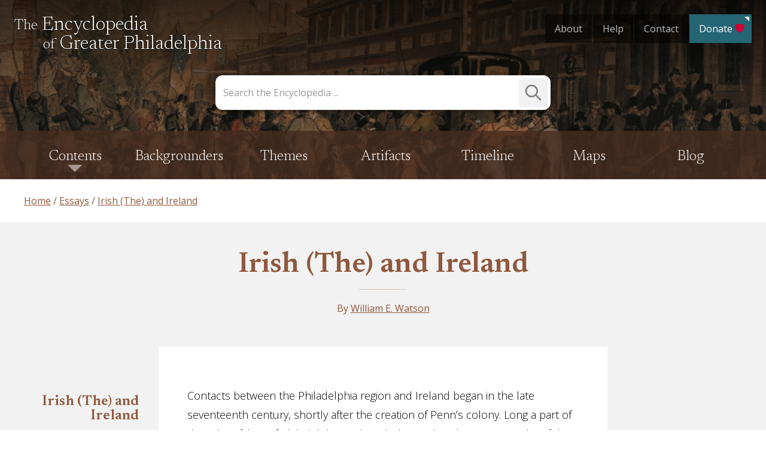

--- FILE ---
content_type: text/html; charset=UTF-8
request_url: https://philadelphiaencyclopedia.org/essays/irish-the-and-ireland/
body_size: 64807
content:
<!doctype html>
<html lang="en-US">
<head>
	<meta charset="UTF-8"><script type="text/javascript">(window.NREUM||(NREUM={})).init={privacy:{cookies_enabled:true},ajax:{deny_list:["bam.nr-data.net"]},feature_flags:["soft_nav"],distributed_tracing:{enabled:true}};(window.NREUM||(NREUM={})).loader_config={agentID:"1120103854",accountID:"3596025",trustKey:"66686",xpid:"VwMOV1ZRDRABVFZTAAABX1wD",licenseKey:"NRJS-8c0182f585e826e96cd",applicationID:"1071716982",browserID:"1120103854"};;/*! For license information please see nr-loader-spa-1.308.0.min.js.LICENSE.txt */
(()=>{var e,t,r={384:(e,t,r)=>{"use strict";r.d(t,{NT:()=>a,US:()=>u,Zm:()=>o,bQ:()=>d,dV:()=>c,pV:()=>l});var n=r(6154),i=r(1863),s=r(1910);const a={beacon:"bam.nr-data.net",errorBeacon:"bam.nr-data.net"};function o(){return n.gm.NREUM||(n.gm.NREUM={}),void 0===n.gm.newrelic&&(n.gm.newrelic=n.gm.NREUM),n.gm.NREUM}function c(){let e=o();return e.o||(e.o={ST:n.gm.setTimeout,SI:n.gm.setImmediate||n.gm.setInterval,CT:n.gm.clearTimeout,XHR:n.gm.XMLHttpRequest,REQ:n.gm.Request,EV:n.gm.Event,PR:n.gm.Promise,MO:n.gm.MutationObserver,FETCH:n.gm.fetch,WS:n.gm.WebSocket},(0,s.i)(...Object.values(e.o))),e}function d(e,t){let r=o();r.initializedAgents??={},t.initializedAt={ms:(0,i.t)(),date:new Date},r.initializedAgents[e]=t}function u(e,t){o()[e]=t}function l(){return function(){let e=o();const t=e.info||{};e.info={beacon:a.beacon,errorBeacon:a.errorBeacon,...t}}(),function(){let e=o();const t=e.init||{};e.init={...t}}(),c(),function(){let e=o();const t=e.loader_config||{};e.loader_config={...t}}(),o()}},782:(e,t,r)=>{"use strict";r.d(t,{T:()=>n});const n=r(860).K7.pageViewTiming},860:(e,t,r)=>{"use strict";r.d(t,{$J:()=>u,K7:()=>c,P3:()=>d,XX:()=>i,Yy:()=>o,df:()=>s,qY:()=>n,v4:()=>a});const n="events",i="jserrors",s="browser/blobs",a="rum",o="browser/logs",c={ajax:"ajax",genericEvents:"generic_events",jserrors:i,logging:"logging",metrics:"metrics",pageAction:"page_action",pageViewEvent:"page_view_event",pageViewTiming:"page_view_timing",sessionReplay:"session_replay",sessionTrace:"session_trace",softNav:"soft_navigations",spa:"spa"},d={[c.pageViewEvent]:1,[c.pageViewTiming]:2,[c.metrics]:3,[c.jserrors]:4,[c.spa]:5,[c.ajax]:6,[c.sessionTrace]:7,[c.softNav]:8,[c.sessionReplay]:9,[c.logging]:10,[c.genericEvents]:11},u={[c.pageViewEvent]:a,[c.pageViewTiming]:n,[c.ajax]:n,[c.spa]:n,[c.softNav]:n,[c.metrics]:i,[c.jserrors]:i,[c.sessionTrace]:s,[c.sessionReplay]:s,[c.logging]:o,[c.genericEvents]:"ins"}},944:(e,t,r)=>{"use strict";r.d(t,{R:()=>i});var n=r(3241);function i(e,t){"function"==typeof console.debug&&(console.debug("New Relic Warning: https://github.com/newrelic/newrelic-browser-agent/blob/main/docs/warning-codes.md#".concat(e),t),(0,n.W)({agentIdentifier:null,drained:null,type:"data",name:"warn",feature:"warn",data:{code:e,secondary:t}}))}},993:(e,t,r)=>{"use strict";r.d(t,{A$:()=>s,ET:()=>a,TZ:()=>o,p_:()=>i});var n=r(860);const i={ERROR:"ERROR",WARN:"WARN",INFO:"INFO",DEBUG:"DEBUG",TRACE:"TRACE"},s={OFF:0,ERROR:1,WARN:2,INFO:3,DEBUG:4,TRACE:5},a="log",o=n.K7.logging},1541:(e,t,r)=>{"use strict";r.d(t,{U:()=>i,f:()=>n});const n={MFE:"MFE",BA:"BA"};function i(e,t){if(2!==t?.harvestEndpointVersion)return{};const r=t.agentRef.runtime.appMetadata.agents[0].entityGuid;return e?{"source.id":e.id,"source.name":e.name,"source.type":e.type,"parent.id":e.parent?.id||r,"parent.type":e.parent?.type||n.BA}:{"entity.guid":r,appId:t.agentRef.info.applicationID}}},1687:(e,t,r)=>{"use strict";r.d(t,{Ak:()=>d,Ze:()=>h,x3:()=>u});var n=r(3241),i=r(7836),s=r(3606),a=r(860),o=r(2646);const c={};function d(e,t){const r={staged:!1,priority:a.P3[t]||0};l(e),c[e].get(t)||c[e].set(t,r)}function u(e,t){e&&c[e]&&(c[e].get(t)&&c[e].delete(t),p(e,t,!1),c[e].size&&f(e))}function l(e){if(!e)throw new Error("agentIdentifier required");c[e]||(c[e]=new Map)}function h(e="",t="feature",r=!1){if(l(e),!e||!c[e].get(t)||r)return p(e,t);c[e].get(t).staged=!0,f(e)}function f(e){const t=Array.from(c[e]);t.every(([e,t])=>t.staged)&&(t.sort((e,t)=>e[1].priority-t[1].priority),t.forEach(([t])=>{c[e].delete(t),p(e,t)}))}function p(e,t,r=!0){const a=e?i.ee.get(e):i.ee,c=s.i.handlers;if(!a.aborted&&a.backlog&&c){if((0,n.W)({agentIdentifier:e,type:"lifecycle",name:"drain",feature:t}),r){const e=a.backlog[t],r=c[t];if(r){for(let t=0;e&&t<e.length;++t)g(e[t],r);Object.entries(r).forEach(([e,t])=>{Object.values(t||{}).forEach(t=>{t[0]?.on&&t[0]?.context()instanceof o.y&&t[0].on(e,t[1])})})}}a.isolatedBacklog||delete c[t],a.backlog[t]=null,a.emit("drain-"+t,[])}}function g(e,t){var r=e[1];Object.values(t[r]||{}).forEach(t=>{var r=e[0];if(t[0]===r){var n=t[1],i=e[3],s=e[2];n.apply(i,s)}})}},1738:(e,t,r)=>{"use strict";r.d(t,{U:()=>f,Y:()=>h});var n=r(3241),i=r(9908),s=r(1863),a=r(944),o=r(5701),c=r(3969),d=r(8362),u=r(860),l=r(4261);function h(e,t,r,s){const h=s||r;!h||h[e]&&h[e]!==d.d.prototype[e]||(h[e]=function(){(0,i.p)(c.xV,["API/"+e+"/called"],void 0,u.K7.metrics,r.ee),(0,n.W)({agentIdentifier:r.agentIdentifier,drained:!!o.B?.[r.agentIdentifier],type:"data",name:"api",feature:l.Pl+e,data:{}});try{return t.apply(this,arguments)}catch(e){(0,a.R)(23,e)}})}function f(e,t,r,n,a){const o=e.info;null===r?delete o.jsAttributes[t]:o.jsAttributes[t]=r,(a||null===r)&&(0,i.p)(l.Pl+n,[(0,s.t)(),t,r],void 0,"session",e.ee)}},1741:(e,t,r)=>{"use strict";r.d(t,{W:()=>s});var n=r(944),i=r(4261);class s{#e(e,...t){if(this[e]!==s.prototype[e])return this[e](...t);(0,n.R)(35,e)}addPageAction(e,t){return this.#e(i.hG,e,t)}register(e){return this.#e(i.eY,e)}recordCustomEvent(e,t){return this.#e(i.fF,e,t)}setPageViewName(e,t){return this.#e(i.Fw,e,t)}setCustomAttribute(e,t,r){return this.#e(i.cD,e,t,r)}noticeError(e,t){return this.#e(i.o5,e,t)}setUserId(e,t=!1){return this.#e(i.Dl,e,t)}setApplicationVersion(e){return this.#e(i.nb,e)}setErrorHandler(e){return this.#e(i.bt,e)}addRelease(e,t){return this.#e(i.k6,e,t)}log(e,t){return this.#e(i.$9,e,t)}start(){return this.#e(i.d3)}finished(e){return this.#e(i.BL,e)}recordReplay(){return this.#e(i.CH)}pauseReplay(){return this.#e(i.Tb)}addToTrace(e){return this.#e(i.U2,e)}setCurrentRouteName(e){return this.#e(i.PA,e)}interaction(e){return this.#e(i.dT,e)}wrapLogger(e,t,r){return this.#e(i.Wb,e,t,r)}measure(e,t){return this.#e(i.V1,e,t)}consent(e){return this.#e(i.Pv,e)}}},1863:(e,t,r)=>{"use strict";function n(){return Math.floor(performance.now())}r.d(t,{t:()=>n})},1910:(e,t,r)=>{"use strict";r.d(t,{i:()=>s});var n=r(944);const i=new Map;function s(...e){return e.every(e=>{if(i.has(e))return i.get(e);const t="function"==typeof e?e.toString():"",r=t.includes("[native code]"),s=t.includes("nrWrapper");return r||s||(0,n.R)(64,e?.name||t),i.set(e,r),r})}},2555:(e,t,r)=>{"use strict";r.d(t,{D:()=>o,f:()=>a});var n=r(384),i=r(8122);const s={beacon:n.NT.beacon,errorBeacon:n.NT.errorBeacon,licenseKey:void 0,applicationID:void 0,sa:void 0,queueTime:void 0,applicationTime:void 0,ttGuid:void 0,user:void 0,account:void 0,product:void 0,extra:void 0,jsAttributes:{},userAttributes:void 0,atts:void 0,transactionName:void 0,tNamePlain:void 0};function a(e){try{return!!e.licenseKey&&!!e.errorBeacon&&!!e.applicationID}catch(e){return!1}}const o=e=>(0,i.a)(e,s)},2614:(e,t,r)=>{"use strict";r.d(t,{BB:()=>a,H3:()=>n,g:()=>d,iL:()=>c,tS:()=>o,uh:()=>i,wk:()=>s});const n="NRBA",i="SESSION",s=144e5,a=18e5,o={STARTED:"session-started",PAUSE:"session-pause",RESET:"session-reset",RESUME:"session-resume",UPDATE:"session-update"},c={SAME_TAB:"same-tab",CROSS_TAB:"cross-tab"},d={OFF:0,FULL:1,ERROR:2}},2646:(e,t,r)=>{"use strict";r.d(t,{y:()=>n});class n{constructor(e){this.contextId=e}}},2843:(e,t,r)=>{"use strict";r.d(t,{G:()=>s,u:()=>i});var n=r(3878);function i(e,t=!1,r,i){(0,n.DD)("visibilitychange",function(){if(t)return void("hidden"===document.visibilityState&&e());e(document.visibilityState)},r,i)}function s(e,t,r){(0,n.sp)("pagehide",e,t,r)}},3241:(e,t,r)=>{"use strict";r.d(t,{W:()=>s});var n=r(6154);const i="newrelic";function s(e={}){try{n.gm.dispatchEvent(new CustomEvent(i,{detail:e}))}catch(e){}}},3304:(e,t,r)=>{"use strict";r.d(t,{A:()=>s});var n=r(7836);const i=()=>{const e=new WeakSet;return(t,r)=>{if("object"==typeof r&&null!==r){if(e.has(r))return;e.add(r)}return r}};function s(e){try{return JSON.stringify(e,i())??""}catch(e){try{n.ee.emit("internal-error",[e])}catch(e){}return""}}},3333:(e,t,r)=>{"use strict";r.d(t,{$v:()=>u,TZ:()=>n,Xh:()=>c,Zp:()=>i,kd:()=>d,mq:()=>o,nf:()=>a,qN:()=>s});const n=r(860).K7.genericEvents,i=["auxclick","click","copy","keydown","paste","scrollend"],s=["focus","blur"],a=4,o=1e3,c=2e3,d=["PageAction","UserAction","BrowserPerformance"],u={RESOURCES:"experimental.resources",REGISTER:"register"}},3434:(e,t,r)=>{"use strict";r.d(t,{Jt:()=>s,YM:()=>d});var n=r(7836),i=r(5607);const s="nr@original:".concat(i.W),a=50;var o=Object.prototype.hasOwnProperty,c=!1;function d(e,t){return e||(e=n.ee),r.inPlace=function(e,t,n,i,s){n||(n="");const a="-"===n.charAt(0);for(let o=0;o<t.length;o++){const c=t[o],d=e[c];l(d)||(e[c]=r(d,a?c+n:n,i,c,s))}},r.flag=s,r;function r(t,r,n,c,d){return l(t)?t:(r||(r=""),nrWrapper[s]=t,function(e,t,r){if(Object.defineProperty&&Object.keys)try{return Object.keys(e).forEach(function(r){Object.defineProperty(t,r,{get:function(){return e[r]},set:function(t){return e[r]=t,t}})}),t}catch(e){u([e],r)}for(var n in e)o.call(e,n)&&(t[n]=e[n])}(t,nrWrapper,e),nrWrapper);function nrWrapper(){var s,o,l,h;let f;try{o=this,s=[...arguments],l="function"==typeof n?n(s,o):n||{}}catch(t){u([t,"",[s,o,c],l],e)}i(r+"start",[s,o,c],l,d);const p=performance.now();let g;try{return h=t.apply(o,s),g=performance.now(),h}catch(e){throw g=performance.now(),i(r+"err",[s,o,e],l,d),f=e,f}finally{const e=g-p,t={start:p,end:g,duration:e,isLongTask:e>=a,methodName:c,thrownError:f};t.isLongTask&&i("long-task",[t,o],l,d),i(r+"end",[s,o,h],l,d)}}}function i(r,n,i,s){if(!c||t){var a=c;c=!0;try{e.emit(r,n,i,t,s)}catch(t){u([t,r,n,i],e)}c=a}}}function u(e,t){t||(t=n.ee);try{t.emit("internal-error",e)}catch(e){}}function l(e){return!(e&&"function"==typeof e&&e.apply&&!e[s])}},3606:(e,t,r)=>{"use strict";r.d(t,{i:()=>s});var n=r(9908);s.on=a;var i=s.handlers={};function s(e,t,r,s){a(s||n.d,i,e,t,r)}function a(e,t,r,i,s){s||(s="feature"),e||(e=n.d);var a=t[s]=t[s]||{};(a[r]=a[r]||[]).push([e,i])}},3738:(e,t,r)=>{"use strict";r.d(t,{He:()=>i,Kp:()=>o,Lc:()=>d,Rz:()=>u,TZ:()=>n,bD:()=>s,d3:()=>a,jx:()=>l,sl:()=>h,uP:()=>c});const n=r(860).K7.sessionTrace,i="bstResource",s="resource",a="-start",o="-end",c="fn"+a,d="fn"+o,u="pushState",l=1e3,h=3e4},3785:(e,t,r)=>{"use strict";r.d(t,{R:()=>c,b:()=>d});var n=r(9908),i=r(1863),s=r(860),a=r(3969),o=r(993);function c(e,t,r={},c=o.p_.INFO,d=!0,u,l=(0,i.t)()){(0,n.p)(a.xV,["API/logging/".concat(c.toLowerCase(),"/called")],void 0,s.K7.metrics,e),(0,n.p)(o.ET,[l,t,r,c,d,u],void 0,s.K7.logging,e)}function d(e){return"string"==typeof e&&Object.values(o.p_).some(t=>t===e.toUpperCase().trim())}},3878:(e,t,r)=>{"use strict";function n(e,t){return{capture:e,passive:!1,signal:t}}function i(e,t,r=!1,i){window.addEventListener(e,t,n(r,i))}function s(e,t,r=!1,i){document.addEventListener(e,t,n(r,i))}r.d(t,{DD:()=>s,jT:()=>n,sp:()=>i})},3962:(e,t,r)=>{"use strict";r.d(t,{AM:()=>a,O2:()=>l,OV:()=>s,Qu:()=>h,TZ:()=>c,ih:()=>f,pP:()=>o,t1:()=>u,tC:()=>i,wD:()=>d});var n=r(860);const i=["click","keydown","submit"],s="popstate",a="api",o="initialPageLoad",c=n.K7.softNav,d=5e3,u=500,l={INITIAL_PAGE_LOAD:"",ROUTE_CHANGE:1,UNSPECIFIED:2},h={INTERACTION:1,AJAX:2,CUSTOM_END:3,CUSTOM_TRACER:4},f={IP:"in progress",PF:"pending finish",FIN:"finished",CAN:"cancelled"}},3969:(e,t,r)=>{"use strict";r.d(t,{TZ:()=>n,XG:()=>o,rs:()=>i,xV:()=>a,z_:()=>s});const n=r(860).K7.metrics,i="sm",s="cm",a="storeSupportabilityMetrics",o="storeEventMetrics"},4234:(e,t,r)=>{"use strict";r.d(t,{W:()=>s});var n=r(7836),i=r(1687);class s{constructor(e,t){this.agentIdentifier=e,this.ee=n.ee.get(e),this.featureName=t,this.blocked=!1}deregisterDrain(){(0,i.x3)(this.agentIdentifier,this.featureName)}}},4261:(e,t,r)=>{"use strict";r.d(t,{$9:()=>u,BL:()=>c,CH:()=>p,Dl:()=>R,Fw:()=>w,PA:()=>v,Pl:()=>n,Pv:()=>A,Tb:()=>h,U2:()=>a,V1:()=>E,Wb:()=>T,bt:()=>y,cD:()=>b,d3:()=>x,dT:()=>d,eY:()=>g,fF:()=>f,hG:()=>s,hw:()=>i,k6:()=>o,nb:()=>m,o5:()=>l});const n="api-",i=n+"ixn-",s="addPageAction",a="addToTrace",o="addRelease",c="finished",d="interaction",u="log",l="noticeError",h="pauseReplay",f="recordCustomEvent",p="recordReplay",g="register",m="setApplicationVersion",v="setCurrentRouteName",b="setCustomAttribute",y="setErrorHandler",w="setPageViewName",R="setUserId",x="start",T="wrapLogger",E="measure",A="consent"},5205:(e,t,r)=>{"use strict";r.d(t,{j:()=>S});var n=r(384),i=r(1741);var s=r(2555),a=r(3333);const o=e=>{if(!e||"string"!=typeof e)return!1;try{document.createDocumentFragment().querySelector(e)}catch{return!1}return!0};var c=r(2614),d=r(944),u=r(8122);const l="[data-nr-mask]",h=e=>(0,u.a)(e,(()=>{const e={feature_flags:[],experimental:{allow_registered_children:!1,resources:!1},mask_selector:"*",block_selector:"[data-nr-block]",mask_input_options:{color:!1,date:!1,"datetime-local":!1,email:!1,month:!1,number:!1,range:!1,search:!1,tel:!1,text:!1,time:!1,url:!1,week:!1,textarea:!1,select:!1,password:!0}};return{ajax:{deny_list:void 0,block_internal:!0,enabled:!0,autoStart:!0},api:{get allow_registered_children(){return e.feature_flags.includes(a.$v.REGISTER)||e.experimental.allow_registered_children},set allow_registered_children(t){e.experimental.allow_registered_children=t},duplicate_registered_data:!1},browser_consent_mode:{enabled:!1},distributed_tracing:{enabled:void 0,exclude_newrelic_header:void 0,cors_use_newrelic_header:void 0,cors_use_tracecontext_headers:void 0,allowed_origins:void 0},get feature_flags(){return e.feature_flags},set feature_flags(t){e.feature_flags=t},generic_events:{enabled:!0,autoStart:!0},harvest:{interval:30},jserrors:{enabled:!0,autoStart:!0},logging:{enabled:!0,autoStart:!0},metrics:{enabled:!0,autoStart:!0},obfuscate:void 0,page_action:{enabled:!0},page_view_event:{enabled:!0,autoStart:!0},page_view_timing:{enabled:!0,autoStart:!0},performance:{capture_marks:!1,capture_measures:!1,capture_detail:!0,resources:{get enabled(){return e.feature_flags.includes(a.$v.RESOURCES)||e.experimental.resources},set enabled(t){e.experimental.resources=t},asset_types:[],first_party_domains:[],ignore_newrelic:!0}},privacy:{cookies_enabled:!0},proxy:{assets:void 0,beacon:void 0},session:{expiresMs:c.wk,inactiveMs:c.BB},session_replay:{autoStart:!0,enabled:!1,preload:!1,sampling_rate:10,error_sampling_rate:100,collect_fonts:!1,inline_images:!1,fix_stylesheets:!0,mask_all_inputs:!0,get mask_text_selector(){return e.mask_selector},set mask_text_selector(t){o(t)?e.mask_selector="".concat(t,",").concat(l):""===t||null===t?e.mask_selector=l:(0,d.R)(5,t)},get block_class(){return"nr-block"},get ignore_class(){return"nr-ignore"},get mask_text_class(){return"nr-mask"},get block_selector(){return e.block_selector},set block_selector(t){o(t)?e.block_selector+=",".concat(t):""!==t&&(0,d.R)(6,t)},get mask_input_options(){return e.mask_input_options},set mask_input_options(t){t&&"object"==typeof t?e.mask_input_options={...t,password:!0}:(0,d.R)(7,t)}},session_trace:{enabled:!0,autoStart:!0},soft_navigations:{enabled:!0,autoStart:!0},spa:{enabled:!0,autoStart:!0},ssl:void 0,user_actions:{enabled:!0,elementAttributes:["id","className","tagName","type"]}}})());var f=r(6154),p=r(9324);let g=0;const m={buildEnv:p.F3,distMethod:p.Xs,version:p.xv,originTime:f.WN},v={consented:!1},b={appMetadata:{},get consented(){return this.session?.state?.consent||v.consented},set consented(e){v.consented=e},customTransaction:void 0,denyList:void 0,disabled:!1,harvester:void 0,isolatedBacklog:!1,isRecording:!1,loaderType:void 0,maxBytes:3e4,obfuscator:void 0,onerror:void 0,ptid:void 0,releaseIds:{},session:void 0,timeKeeper:void 0,registeredEntities:[],jsAttributesMetadata:{bytes:0},get harvestCount(){return++g}},y=e=>{const t=(0,u.a)(e,b),r=Object.keys(m).reduce((e,t)=>(e[t]={value:m[t],writable:!1,configurable:!0,enumerable:!0},e),{});return Object.defineProperties(t,r)};var w=r(5701);const R=e=>{const t=e.startsWith("http");e+="/",r.p=t?e:"https://"+e};var x=r(7836),T=r(3241);const E={accountID:void 0,trustKey:void 0,agentID:void 0,licenseKey:void 0,applicationID:void 0,xpid:void 0},A=e=>(0,u.a)(e,E),_=new Set;function S(e,t={},r,a){let{init:o,info:c,loader_config:d,runtime:u={},exposed:l=!0}=t;if(!c){const e=(0,n.pV)();o=e.init,c=e.info,d=e.loader_config}e.init=h(o||{}),e.loader_config=A(d||{}),c.jsAttributes??={},f.bv&&(c.jsAttributes.isWorker=!0),e.info=(0,s.D)(c);const p=e.init,g=[c.beacon,c.errorBeacon];_.has(e.agentIdentifier)||(p.proxy.assets&&(R(p.proxy.assets),g.push(p.proxy.assets)),p.proxy.beacon&&g.push(p.proxy.beacon),e.beacons=[...g],function(e){const t=(0,n.pV)();Object.getOwnPropertyNames(i.W.prototype).forEach(r=>{const n=i.W.prototype[r];if("function"!=typeof n||"constructor"===n)return;let s=t[r];e[r]&&!1!==e.exposed&&"micro-agent"!==e.runtime?.loaderType&&(t[r]=(...t)=>{const n=e[r](...t);return s?s(...t):n})})}(e),(0,n.US)("activatedFeatures",w.B)),u.denyList=[...p.ajax.deny_list||[],...p.ajax.block_internal?g:[]],u.ptid=e.agentIdentifier,u.loaderType=r,e.runtime=y(u),_.has(e.agentIdentifier)||(e.ee=x.ee.get(e.agentIdentifier),e.exposed=l,(0,T.W)({agentIdentifier:e.agentIdentifier,drained:!!w.B?.[e.agentIdentifier],type:"lifecycle",name:"initialize",feature:void 0,data:e.config})),_.add(e.agentIdentifier)}},5270:(e,t,r)=>{"use strict";r.d(t,{Aw:()=>a,SR:()=>s,rF:()=>o});var n=r(384),i=r(7767);function s(e){return!!(0,n.dV)().o.MO&&(0,i.V)(e)&&!0===e?.session_trace.enabled}function a(e){return!0===e?.session_replay.preload&&s(e)}function o(e,t){try{if("string"==typeof t?.type){if("password"===t.type.toLowerCase())return"*".repeat(e?.length||0);if(void 0!==t?.dataset?.nrUnmask||t?.classList?.contains("nr-unmask"))return e}}catch(e){}return"string"==typeof e?e.replace(/[\S]/g,"*"):"*".repeat(e?.length||0)}},5289:(e,t,r)=>{"use strict";r.d(t,{GG:()=>a,Qr:()=>c,sB:()=>o});var n=r(3878),i=r(6389);function s(){return"undefined"==typeof document||"complete"===document.readyState}function a(e,t){if(s())return e();const r=(0,i.J)(e),a=setInterval(()=>{s()&&(clearInterval(a),r())},500);(0,n.sp)("load",r,t)}function o(e){if(s())return e();(0,n.DD)("DOMContentLoaded",e)}function c(e){if(s())return e();(0,n.sp)("popstate",e)}},5607:(e,t,r)=>{"use strict";r.d(t,{W:()=>n});const n=(0,r(9566).bz)()},5701:(e,t,r)=>{"use strict";r.d(t,{B:()=>s,t:()=>a});var n=r(3241);const i=new Set,s={};function a(e,t){const r=t.agentIdentifier;s[r]??={},e&&"object"==typeof e&&(i.has(r)||(t.ee.emit("rumresp",[e]),s[r]=e,i.add(r),(0,n.W)({agentIdentifier:r,loaded:!0,drained:!0,type:"lifecycle",name:"load",feature:void 0,data:e})))}},6154:(e,t,r)=>{"use strict";r.d(t,{OF:()=>d,RI:()=>i,WN:()=>h,bv:()=>s,eN:()=>f,gm:()=>a,lR:()=>l,m:()=>c,mw:()=>o,sb:()=>u});var n=r(1863);const i="undefined"!=typeof window&&!!window.document,s="undefined"!=typeof WorkerGlobalScope&&("undefined"!=typeof self&&self instanceof WorkerGlobalScope&&self.navigator instanceof WorkerNavigator||"undefined"!=typeof globalThis&&globalThis instanceof WorkerGlobalScope&&globalThis.navigator instanceof WorkerNavigator),a=i?window:"undefined"!=typeof WorkerGlobalScope&&("undefined"!=typeof self&&self instanceof WorkerGlobalScope&&self||"undefined"!=typeof globalThis&&globalThis instanceof WorkerGlobalScope&&globalThis),o=Boolean("hidden"===a?.document?.visibilityState),c=""+a?.location,d=/iPad|iPhone|iPod/.test(a.navigator?.userAgent),u=d&&"undefined"==typeof SharedWorker,l=(()=>{const e=a.navigator?.userAgent?.match(/Firefox[/\s](\d+\.\d+)/);return Array.isArray(e)&&e.length>=2?+e[1]:0})(),h=Date.now()-(0,n.t)(),f=()=>"undefined"!=typeof PerformanceNavigationTiming&&a?.performance?.getEntriesByType("navigation")?.[0]?.responseStart},6344:(e,t,r)=>{"use strict";r.d(t,{BB:()=>u,Qb:()=>l,TZ:()=>i,Ug:()=>a,Vh:()=>s,_s:()=>o,bc:()=>d,yP:()=>c});var n=r(2614);const i=r(860).K7.sessionReplay,s="errorDuringReplay",a=.12,o={DomContentLoaded:0,Load:1,FullSnapshot:2,IncrementalSnapshot:3,Meta:4,Custom:5},c={[n.g.ERROR]:15e3,[n.g.FULL]:3e5,[n.g.OFF]:0},d={RESET:{message:"Session was reset",sm:"Reset"},IMPORT:{message:"Recorder failed to import",sm:"Import"},TOO_MANY:{message:"429: Too Many Requests",sm:"Too-Many"},TOO_BIG:{message:"Payload was too large",sm:"Too-Big"},CROSS_TAB:{message:"Session Entity was set to OFF on another tab",sm:"Cross-Tab"},ENTITLEMENTS:{message:"Session Replay is not allowed and will not be started",sm:"Entitlement"}},u=5e3,l={API:"api",RESUME:"resume",SWITCH_TO_FULL:"switchToFull",INITIALIZE:"initialize",PRELOAD:"preload"}},6389:(e,t,r)=>{"use strict";function n(e,t=500,r={}){const n=r?.leading||!1;let i;return(...r)=>{n&&void 0===i&&(e.apply(this,r),i=setTimeout(()=>{i=clearTimeout(i)},t)),n||(clearTimeout(i),i=setTimeout(()=>{e.apply(this,r)},t))}}function i(e){let t=!1;return(...r)=>{t||(t=!0,e.apply(this,r))}}r.d(t,{J:()=>i,s:()=>n})},6630:(e,t,r)=>{"use strict";r.d(t,{T:()=>n});const n=r(860).K7.pageViewEvent},6774:(e,t,r)=>{"use strict";r.d(t,{T:()=>n});const n=r(860).K7.jserrors},7295:(e,t,r)=>{"use strict";r.d(t,{Xv:()=>a,gX:()=>i,iW:()=>s});var n=[];function i(e){if(!e||s(e))return!1;if(0===n.length)return!0;if("*"===n[0].hostname)return!1;for(var t=0;t<n.length;t++){var r=n[t];if(r.hostname.test(e.hostname)&&r.pathname.test(e.pathname))return!1}return!0}function s(e){return void 0===e.hostname}function a(e){if(n=[],e&&e.length)for(var t=0;t<e.length;t++){let r=e[t];if(!r)continue;if("*"===r)return void(n=[{hostname:"*"}]);0===r.indexOf("http://")?r=r.substring(7):0===r.indexOf("https://")&&(r=r.substring(8));const i=r.indexOf("/");let s,a;i>0?(s=r.substring(0,i),a=r.substring(i)):(s=r,a="*");let[c]=s.split(":");n.push({hostname:o(c),pathname:o(a,!0)})}}function o(e,t=!1){const r=e.replace(/[.+?^${}()|[\]\\]/g,e=>"\\"+e).replace(/\*/g,".*?");return new RegExp((t?"^":"")+r+"$")}},7485:(e,t,r)=>{"use strict";r.d(t,{D:()=>i});var n=r(6154);function i(e){if(0===(e||"").indexOf("data:"))return{protocol:"data"};try{const t=new URL(e,location.href),r={port:t.port,hostname:t.hostname,pathname:t.pathname,search:t.search,protocol:t.protocol.slice(0,t.protocol.indexOf(":")),sameOrigin:t.protocol===n.gm?.location?.protocol&&t.host===n.gm?.location?.host};return r.port&&""!==r.port||("http:"===t.protocol&&(r.port="80"),"https:"===t.protocol&&(r.port="443")),r.pathname&&""!==r.pathname?r.pathname.startsWith("/")||(r.pathname="/".concat(r.pathname)):r.pathname="/",r}catch(e){return{}}}},7699:(e,t,r)=>{"use strict";r.d(t,{It:()=>s,KC:()=>o,No:()=>i,qh:()=>a});var n=r(860);const i=16e3,s=1e6,a="SESSION_ERROR",o={[n.K7.logging]:!0,[n.K7.genericEvents]:!1,[n.K7.jserrors]:!1,[n.K7.ajax]:!1}},7767:(e,t,r)=>{"use strict";r.d(t,{V:()=>i});var n=r(6154);const i=e=>n.RI&&!0===e?.privacy.cookies_enabled},7836:(e,t,r)=>{"use strict";r.d(t,{P:()=>o,ee:()=>c});var n=r(384),i=r(8990),s=r(2646),a=r(5607);const o="nr@context:".concat(a.W),c=function e(t,r){var n={},a={},u={},l=!1;try{l=16===r.length&&d.initializedAgents?.[r]?.runtime.isolatedBacklog}catch(e){}var h={on:p,addEventListener:p,removeEventListener:function(e,t){var r=n[e];if(!r)return;for(var i=0;i<r.length;i++)r[i]===t&&r.splice(i,1)},emit:function(e,r,n,i,s){!1!==s&&(s=!0);if(c.aborted&&!i)return;t&&s&&t.emit(e,r,n);var o=f(n);g(e).forEach(e=>{e.apply(o,r)});var d=v()[a[e]];d&&d.push([h,e,r,o]);return o},get:m,listeners:g,context:f,buffer:function(e,t){const r=v();if(t=t||"feature",h.aborted)return;Object.entries(e||{}).forEach(([e,n])=>{a[n]=t,t in r||(r[t]=[])})},abort:function(){h._aborted=!0,Object.keys(h.backlog).forEach(e=>{delete h.backlog[e]})},isBuffering:function(e){return!!v()[a[e]]},debugId:r,backlog:l?{}:t&&"object"==typeof t.backlog?t.backlog:{},isolatedBacklog:l};return Object.defineProperty(h,"aborted",{get:()=>{let e=h._aborted||!1;return e||(t&&(e=t.aborted),e)}}),h;function f(e){return e&&e instanceof s.y?e:e?(0,i.I)(e,o,()=>new s.y(o)):new s.y(o)}function p(e,t){n[e]=g(e).concat(t)}function g(e){return n[e]||[]}function m(t){return u[t]=u[t]||e(h,t)}function v(){return h.backlog}}(void 0,"globalEE"),d=(0,n.Zm)();d.ee||(d.ee=c)},8122:(e,t,r)=>{"use strict";r.d(t,{a:()=>i});var n=r(944);function i(e,t){try{if(!e||"object"!=typeof e)return(0,n.R)(3);if(!t||"object"!=typeof t)return(0,n.R)(4);const r=Object.create(Object.getPrototypeOf(t),Object.getOwnPropertyDescriptors(t)),s=0===Object.keys(r).length?e:r;for(let a in s)if(void 0!==e[a])try{if(null===e[a]){r[a]=null;continue}Array.isArray(e[a])&&Array.isArray(t[a])?r[a]=Array.from(new Set([...e[a],...t[a]])):"object"==typeof e[a]&&"object"==typeof t[a]?r[a]=i(e[a],t[a]):r[a]=e[a]}catch(e){r[a]||(0,n.R)(1,e)}return r}catch(e){(0,n.R)(2,e)}}},8139:(e,t,r)=>{"use strict";r.d(t,{u:()=>h});var n=r(7836),i=r(3434),s=r(8990),a=r(6154);const o={},c=a.gm.XMLHttpRequest,d="addEventListener",u="removeEventListener",l="nr@wrapped:".concat(n.P);function h(e){var t=function(e){return(e||n.ee).get("events")}(e);if(o[t.debugId]++)return t;o[t.debugId]=1;var r=(0,i.YM)(t,!0);function h(e){r.inPlace(e,[d,u],"-",p)}function p(e,t){return e[1]}return"getPrototypeOf"in Object&&(a.RI&&f(document,h),c&&f(c.prototype,h),f(a.gm,h)),t.on(d+"-start",function(e,t){var n=e[1];if(null!==n&&("function"==typeof n||"object"==typeof n)&&"newrelic"!==e[0]){var i=(0,s.I)(n,l,function(){var e={object:function(){if("function"!=typeof n.handleEvent)return;return n.handleEvent.apply(n,arguments)},function:n}[typeof n];return e?r(e,"fn-",null,e.name||"anonymous"):n});this.wrapped=e[1]=i}}),t.on(u+"-start",function(e){e[1]=this.wrapped||e[1]}),t}function f(e,t,...r){let n=e;for(;"object"==typeof n&&!Object.prototype.hasOwnProperty.call(n,d);)n=Object.getPrototypeOf(n);n&&t(n,...r)}},8362:(e,t,r)=>{"use strict";r.d(t,{d:()=>s});var n=r(9566),i=r(1741);class s extends i.W{agentIdentifier=(0,n.LA)(16)}},8374:(e,t,r)=>{r.nc=(()=>{try{return document?.currentScript?.nonce}catch(e){}return""})()},8990:(e,t,r)=>{"use strict";r.d(t,{I:()=>i});var n=Object.prototype.hasOwnProperty;function i(e,t,r){if(n.call(e,t))return e[t];var i=r();if(Object.defineProperty&&Object.keys)try{return Object.defineProperty(e,t,{value:i,writable:!0,enumerable:!1}),i}catch(e){}return e[t]=i,i}},9119:(e,t,r)=>{"use strict";r.d(t,{L:()=>s});var n=/([^?#]*)[^#]*(#[^?]*|$).*/,i=/([^?#]*)().*/;function s(e,t){return e?e.replace(t?n:i,"$1$2"):e}},9300:(e,t,r)=>{"use strict";r.d(t,{T:()=>n});const n=r(860).K7.ajax},9324:(e,t,r)=>{"use strict";r.d(t,{AJ:()=>a,F3:()=>i,Xs:()=>s,Yq:()=>o,xv:()=>n});const n="1.308.0",i="PROD",s="CDN",a="@newrelic/rrweb",o="1.0.1"},9566:(e,t,r)=>{"use strict";r.d(t,{LA:()=>o,ZF:()=>c,bz:()=>a,el:()=>d});var n=r(6154);const i="xxxxxxxx-xxxx-4xxx-yxxx-xxxxxxxxxxxx";function s(e,t){return e?15&e[t]:16*Math.random()|0}function a(){const e=n.gm?.crypto||n.gm?.msCrypto;let t,r=0;return e&&e.getRandomValues&&(t=e.getRandomValues(new Uint8Array(30))),i.split("").map(e=>"x"===e?s(t,r++).toString(16):"y"===e?(3&s()|8).toString(16):e).join("")}function o(e){const t=n.gm?.crypto||n.gm?.msCrypto;let r,i=0;t&&t.getRandomValues&&(r=t.getRandomValues(new Uint8Array(e)));const a=[];for(var o=0;o<e;o++)a.push(s(r,i++).toString(16));return a.join("")}function c(){return o(16)}function d(){return o(32)}},9908:(e,t,r)=>{"use strict";r.d(t,{d:()=>n,p:()=>i});var n=r(7836).ee.get("handle");function i(e,t,r,i,s){s?(s.buffer([e],i),s.emit(e,t,r)):(n.buffer([e],i),n.emit(e,t,r))}}},n={};function i(e){var t=n[e];if(void 0!==t)return t.exports;var s=n[e]={exports:{}};return r[e](s,s.exports,i),s.exports}i.m=r,i.d=(e,t)=>{for(var r in t)i.o(t,r)&&!i.o(e,r)&&Object.defineProperty(e,r,{enumerable:!0,get:t[r]})},i.f={},i.e=e=>Promise.all(Object.keys(i.f).reduce((t,r)=>(i.f[r](e,t),t),[])),i.u=e=>({212:"nr-spa-compressor",249:"nr-spa-recorder",478:"nr-spa"}[e]+"-1.308.0.min.js"),i.o=(e,t)=>Object.prototype.hasOwnProperty.call(e,t),e={},t="NRBA-1.308.0.PROD:",i.l=(r,n,s,a)=>{if(e[r])e[r].push(n);else{var o,c;if(void 0!==s)for(var d=document.getElementsByTagName("script"),u=0;u<d.length;u++){var l=d[u];if(l.getAttribute("src")==r||l.getAttribute("data-webpack")==t+s){o=l;break}}if(!o){c=!0;var h={478:"sha512-RSfSVnmHk59T/uIPbdSE0LPeqcEdF4/+XhfJdBuccH5rYMOEZDhFdtnh6X6nJk7hGpzHd9Ujhsy7lZEz/ORYCQ==",249:"sha512-ehJXhmntm85NSqW4MkhfQqmeKFulra3klDyY0OPDUE+sQ3GokHlPh1pmAzuNy//3j4ac6lzIbmXLvGQBMYmrkg==",212:"sha512-B9h4CR46ndKRgMBcK+j67uSR2RCnJfGefU+A7FrgR/k42ovXy5x/MAVFiSvFxuVeEk/pNLgvYGMp1cBSK/G6Fg=="};(o=document.createElement("script")).charset="utf-8",i.nc&&o.setAttribute("nonce",i.nc),o.setAttribute("data-webpack",t+s),o.src=r,0!==o.src.indexOf(window.location.origin+"/")&&(o.crossOrigin="anonymous"),h[a]&&(o.integrity=h[a])}e[r]=[n];var f=(t,n)=>{o.onerror=o.onload=null,clearTimeout(p);var i=e[r];if(delete e[r],o.parentNode&&o.parentNode.removeChild(o),i&&i.forEach(e=>e(n)),t)return t(n)},p=setTimeout(f.bind(null,void 0,{type:"timeout",target:o}),12e4);o.onerror=f.bind(null,o.onerror),o.onload=f.bind(null,o.onload),c&&document.head.appendChild(o)}},i.r=e=>{"undefined"!=typeof Symbol&&Symbol.toStringTag&&Object.defineProperty(e,Symbol.toStringTag,{value:"Module"}),Object.defineProperty(e,"__esModule",{value:!0})},i.p="https://js-agent.newrelic.com/",(()=>{var e={38:0,788:0};i.f.j=(t,r)=>{var n=i.o(e,t)?e[t]:void 0;if(0!==n)if(n)r.push(n[2]);else{var s=new Promise((r,i)=>n=e[t]=[r,i]);r.push(n[2]=s);var a=i.p+i.u(t),o=new Error;i.l(a,r=>{if(i.o(e,t)&&(0!==(n=e[t])&&(e[t]=void 0),n)){var s=r&&("load"===r.type?"missing":r.type),a=r&&r.target&&r.target.src;o.message="Loading chunk "+t+" failed: ("+s+": "+a+")",o.name="ChunkLoadError",o.type=s,o.request=a,n[1](o)}},"chunk-"+t,t)}};var t=(t,r)=>{var n,s,[a,o,c]=r,d=0;if(a.some(t=>0!==e[t])){for(n in o)i.o(o,n)&&(i.m[n]=o[n]);if(c)c(i)}for(t&&t(r);d<a.length;d++)s=a[d],i.o(e,s)&&e[s]&&e[s][0](),e[s]=0},r=self["webpackChunk:NRBA-1.308.0.PROD"]=self["webpackChunk:NRBA-1.308.0.PROD"]||[];r.forEach(t.bind(null,0)),r.push=t.bind(null,r.push.bind(r))})(),(()=>{"use strict";i(8374);var e=i(8362),t=i(860);const r=Object.values(t.K7);var n=i(5205);var s=i(9908),a=i(1863),o=i(4261),c=i(1738);var d=i(1687),u=i(4234),l=i(5289),h=i(6154),f=i(944),p=i(5270),g=i(7767),m=i(6389),v=i(7699);class b extends u.W{constructor(e,t){super(e.agentIdentifier,t),this.agentRef=e,this.abortHandler=void 0,this.featAggregate=void 0,this.loadedSuccessfully=void 0,this.onAggregateImported=new Promise(e=>{this.loadedSuccessfully=e}),this.deferred=Promise.resolve(),!1===e.init[this.featureName].autoStart?this.deferred=new Promise((t,r)=>{this.ee.on("manual-start-all",(0,m.J)(()=>{(0,d.Ak)(e.agentIdentifier,this.featureName),t()}))}):(0,d.Ak)(e.agentIdentifier,t)}importAggregator(e,t,r={}){if(this.featAggregate)return;const n=async()=>{let n;await this.deferred;try{if((0,g.V)(e.init)){const{setupAgentSession:t}=await i.e(478).then(i.bind(i,8766));n=t(e)}}catch(e){(0,f.R)(20,e),this.ee.emit("internal-error",[e]),(0,s.p)(v.qh,[e],void 0,this.featureName,this.ee)}try{if(!this.#t(this.featureName,n,e.init))return(0,d.Ze)(this.agentIdentifier,this.featureName),void this.loadedSuccessfully(!1);const{Aggregate:i}=await t();this.featAggregate=new i(e,r),e.runtime.harvester.initializedAggregates.push(this.featAggregate),this.loadedSuccessfully(!0)}catch(e){(0,f.R)(34,e),this.abortHandler?.(),(0,d.Ze)(this.agentIdentifier,this.featureName,!0),this.loadedSuccessfully(!1),this.ee&&this.ee.abort()}};h.RI?(0,l.GG)(()=>n(),!0):n()}#t(e,r,n){if(this.blocked)return!1;switch(e){case t.K7.sessionReplay:return(0,p.SR)(n)&&!!r;case t.K7.sessionTrace:return!!r;default:return!0}}}var y=i(6630),w=i(2614),R=i(3241);class x extends b{static featureName=y.T;constructor(e){var t;super(e,y.T),this.setupInspectionEvents(e.agentIdentifier),t=e,(0,c.Y)(o.Fw,function(e,r){"string"==typeof e&&("/"!==e.charAt(0)&&(e="/"+e),t.runtime.customTransaction=(r||"http://custom.transaction")+e,(0,s.p)(o.Pl+o.Fw,[(0,a.t)()],void 0,void 0,t.ee))},t),this.importAggregator(e,()=>i.e(478).then(i.bind(i,2467)))}setupInspectionEvents(e){const t=(t,r)=>{t&&(0,R.W)({agentIdentifier:e,timeStamp:t.timeStamp,loaded:"complete"===t.target.readyState,type:"window",name:r,data:t.target.location+""})};(0,l.sB)(e=>{t(e,"DOMContentLoaded")}),(0,l.GG)(e=>{t(e,"load")}),(0,l.Qr)(e=>{t(e,"navigate")}),this.ee.on(w.tS.UPDATE,(t,r)=>{(0,R.W)({agentIdentifier:e,type:"lifecycle",name:"session",data:r})})}}var T=i(384);class E extends e.d{constructor(e){var t;(super(),h.gm)?(this.features={},(0,T.bQ)(this.agentIdentifier,this),this.desiredFeatures=new Set(e.features||[]),this.desiredFeatures.add(x),(0,n.j)(this,e,e.loaderType||"agent"),t=this,(0,c.Y)(o.cD,function(e,r,n=!1){if("string"==typeof e){if(["string","number","boolean"].includes(typeof r)||null===r)return(0,c.U)(t,e,r,o.cD,n);(0,f.R)(40,typeof r)}else(0,f.R)(39,typeof e)},t),function(e){(0,c.Y)(o.Dl,function(t,r=!1){if("string"!=typeof t&&null!==t)return void(0,f.R)(41,typeof t);const n=e.info.jsAttributes["enduser.id"];r&&null!=n&&n!==t?(0,s.p)(o.Pl+"setUserIdAndResetSession",[t],void 0,"session",e.ee):(0,c.U)(e,"enduser.id",t,o.Dl,!0)},e)}(this),function(e){(0,c.Y)(o.nb,function(t){if("string"==typeof t||null===t)return(0,c.U)(e,"application.version",t,o.nb,!1);(0,f.R)(42,typeof t)},e)}(this),function(e){(0,c.Y)(o.d3,function(){e.ee.emit("manual-start-all")},e)}(this),function(e){(0,c.Y)(o.Pv,function(t=!0){if("boolean"==typeof t){if((0,s.p)(o.Pl+o.Pv,[t],void 0,"session",e.ee),e.runtime.consented=t,t){const t=e.features.page_view_event;t.onAggregateImported.then(e=>{const r=t.featAggregate;e&&!r.sentRum&&r.sendRum()})}}else(0,f.R)(65,typeof t)},e)}(this),this.run()):(0,f.R)(21)}get config(){return{info:this.info,init:this.init,loader_config:this.loader_config,runtime:this.runtime}}get api(){return this}run(){try{const e=function(e){const t={};return r.forEach(r=>{t[r]=!!e[r]?.enabled}),t}(this.init),n=[...this.desiredFeatures];n.sort((e,r)=>t.P3[e.featureName]-t.P3[r.featureName]),n.forEach(r=>{if(!e[r.featureName]&&r.featureName!==t.K7.pageViewEvent)return;if(r.featureName===t.K7.spa)return void(0,f.R)(67);const n=function(e){switch(e){case t.K7.ajax:return[t.K7.jserrors];case t.K7.sessionTrace:return[t.K7.ajax,t.K7.pageViewEvent];case t.K7.sessionReplay:return[t.K7.sessionTrace];case t.K7.pageViewTiming:return[t.K7.pageViewEvent];default:return[]}}(r.featureName).filter(e=>!(e in this.features));n.length>0&&(0,f.R)(36,{targetFeature:r.featureName,missingDependencies:n}),this.features[r.featureName]=new r(this)})}catch(e){(0,f.R)(22,e);for(const e in this.features)this.features[e].abortHandler?.();const t=(0,T.Zm)();delete t.initializedAgents[this.agentIdentifier]?.features,delete this.sharedAggregator;return t.ee.get(this.agentIdentifier).abort(),!1}}}var A=i(2843),_=i(782);class S extends b{static featureName=_.T;constructor(e){super(e,_.T),h.RI&&((0,A.u)(()=>(0,s.p)("docHidden",[(0,a.t)()],void 0,_.T,this.ee),!0),(0,A.G)(()=>(0,s.p)("winPagehide",[(0,a.t)()],void 0,_.T,this.ee)),this.importAggregator(e,()=>i.e(478).then(i.bind(i,9917))))}}var O=i(3969);class I extends b{static featureName=O.TZ;constructor(e){super(e,O.TZ),h.RI&&document.addEventListener("securitypolicyviolation",e=>{(0,s.p)(O.xV,["Generic/CSPViolation/Detected"],void 0,this.featureName,this.ee)}),this.importAggregator(e,()=>i.e(478).then(i.bind(i,6555)))}}var N=i(6774),P=i(3878),k=i(3304);class D{constructor(e,t,r,n,i){this.name="UncaughtError",this.message="string"==typeof e?e:(0,k.A)(e),this.sourceURL=t,this.line=r,this.column=n,this.__newrelic=i}}function C(e){return M(e)?e:new D(void 0!==e?.message?e.message:e,e?.filename||e?.sourceURL,e?.lineno||e?.line,e?.colno||e?.col,e?.__newrelic,e?.cause)}function j(e){const t="Unhandled Promise Rejection: ";if(!e?.reason)return;if(M(e.reason)){try{e.reason.message.startsWith(t)||(e.reason.message=t+e.reason.message)}catch(e){}return C(e.reason)}const r=C(e.reason);return(r.message||"").startsWith(t)||(r.message=t+r.message),r}function L(e){if(e.error instanceof SyntaxError&&!/:\d+$/.test(e.error.stack?.trim())){const t=new D(e.message,e.filename,e.lineno,e.colno,e.error.__newrelic,e.cause);return t.name=SyntaxError.name,t}return M(e.error)?e.error:C(e)}function M(e){return e instanceof Error&&!!e.stack}function H(e,r,n,i,o=(0,a.t)()){"string"==typeof e&&(e=new Error(e)),(0,s.p)("err",[e,o,!1,r,n.runtime.isRecording,void 0,i],void 0,t.K7.jserrors,n.ee),(0,s.p)("uaErr",[],void 0,t.K7.genericEvents,n.ee)}var B=i(1541),K=i(993),W=i(3785);function U(e,{customAttributes:t={},level:r=K.p_.INFO}={},n,i,s=(0,a.t)()){(0,W.R)(n.ee,e,t,r,!1,i,s)}function F(e,r,n,i,c=(0,a.t)()){(0,s.p)(o.Pl+o.hG,[c,e,r,i],void 0,t.K7.genericEvents,n.ee)}function V(e,r,n,i,c=(0,a.t)()){const{start:d,end:u,customAttributes:l}=r||{},h={customAttributes:l||{}};if("object"!=typeof h.customAttributes||"string"!=typeof e||0===e.length)return void(0,f.R)(57);const p=(e,t)=>null==e?t:"number"==typeof e?e:e instanceof PerformanceMark?e.startTime:Number.NaN;if(h.start=p(d,0),h.end=p(u,c),Number.isNaN(h.start)||Number.isNaN(h.end))(0,f.R)(57);else{if(h.duration=h.end-h.start,!(h.duration<0))return(0,s.p)(o.Pl+o.V1,[h,e,i],void 0,t.K7.genericEvents,n.ee),h;(0,f.R)(58)}}function G(e,r={},n,i,c=(0,a.t)()){(0,s.p)(o.Pl+o.fF,[c,e,r,i],void 0,t.K7.genericEvents,n.ee)}function z(e){(0,c.Y)(o.eY,function(t){return Y(e,t)},e)}function Y(e,r,n){(0,f.R)(54,"newrelic.register"),r||={},r.type=B.f.MFE,r.licenseKey||=e.info.licenseKey,r.blocked=!1,r.parent=n||{},Array.isArray(r.tags)||(r.tags=[]);const i={};r.tags.forEach(e=>{"name"!==e&&"id"!==e&&(i["source.".concat(e)]=!0)}),r.isolated??=!0;let o=()=>{};const c=e.runtime.registeredEntities;if(!r.isolated){const e=c.find(({metadata:{target:{id:e}}})=>e===r.id&&!r.isolated);if(e)return e}const d=e=>{r.blocked=!0,o=e};function u(e){return"string"==typeof e&&!!e.trim()&&e.trim().length<501||"number"==typeof e}e.init.api.allow_registered_children||d((0,m.J)(()=>(0,f.R)(55))),u(r.id)&&u(r.name)||d((0,m.J)(()=>(0,f.R)(48,r)));const l={addPageAction:(t,n={})=>g(F,[t,{...i,...n},e],r),deregister:()=>{d((0,m.J)(()=>(0,f.R)(68)))},log:(t,n={})=>g(U,[t,{...n,customAttributes:{...i,...n.customAttributes||{}}},e],r),measure:(t,n={})=>g(V,[t,{...n,customAttributes:{...i,...n.customAttributes||{}}},e],r),noticeError:(t,n={})=>g(H,[t,{...i,...n},e],r),register:(t={})=>g(Y,[e,t],l.metadata.target),recordCustomEvent:(t,n={})=>g(G,[t,{...i,...n},e],r),setApplicationVersion:e=>p("application.version",e),setCustomAttribute:(e,t)=>p(e,t),setUserId:e=>p("enduser.id",e),metadata:{customAttributes:i,target:r}},h=()=>(r.blocked&&o(),r.blocked);h()||c.push(l);const p=(e,t)=>{h()||(i[e]=t)},g=(r,n,i)=>{if(h())return;const o=(0,a.t)();(0,s.p)(O.xV,["API/register/".concat(r.name,"/called")],void 0,t.K7.metrics,e.ee);try{if(e.init.api.duplicate_registered_data&&"register"!==r.name){let e=n;if(n[1]instanceof Object){const t={"child.id":i.id,"child.type":i.type};e="customAttributes"in n[1]?[n[0],{...n[1],customAttributes:{...n[1].customAttributes,...t}},...n.slice(2)]:[n[0],{...n[1],...t},...n.slice(2)]}r(...e,void 0,o)}return r(...n,i,o)}catch(e){(0,f.R)(50,e)}};return l}class Z extends b{static featureName=N.T;constructor(e){var t;super(e,N.T),t=e,(0,c.Y)(o.o5,(e,r)=>H(e,r,t),t),function(e){(0,c.Y)(o.bt,function(t){e.runtime.onerror=t},e)}(e),function(e){let t=0;(0,c.Y)(o.k6,function(e,r){++t>10||(this.runtime.releaseIds[e.slice(-200)]=(""+r).slice(-200))},e)}(e),z(e);try{this.removeOnAbort=new AbortController}catch(e){}this.ee.on("internal-error",(t,r)=>{this.abortHandler&&(0,s.p)("ierr",[C(t),(0,a.t)(),!0,{},e.runtime.isRecording,r],void 0,this.featureName,this.ee)}),h.gm.addEventListener("unhandledrejection",t=>{this.abortHandler&&(0,s.p)("err",[j(t),(0,a.t)(),!1,{unhandledPromiseRejection:1},e.runtime.isRecording],void 0,this.featureName,this.ee)},(0,P.jT)(!1,this.removeOnAbort?.signal)),h.gm.addEventListener("error",t=>{this.abortHandler&&(0,s.p)("err",[L(t),(0,a.t)(),!1,{},e.runtime.isRecording],void 0,this.featureName,this.ee)},(0,P.jT)(!1,this.removeOnAbort?.signal)),this.abortHandler=this.#r,this.importAggregator(e,()=>i.e(478).then(i.bind(i,2176)))}#r(){this.removeOnAbort?.abort(),this.abortHandler=void 0}}var q=i(8990);let X=1;function J(e){const t=typeof e;return!e||"object"!==t&&"function"!==t?-1:e===h.gm?0:(0,q.I)(e,"nr@id",function(){return X++})}function Q(e){if("string"==typeof e&&e.length)return e.length;if("object"==typeof e){if("undefined"!=typeof ArrayBuffer&&e instanceof ArrayBuffer&&e.byteLength)return e.byteLength;if("undefined"!=typeof Blob&&e instanceof Blob&&e.size)return e.size;if(!("undefined"!=typeof FormData&&e instanceof FormData))try{return(0,k.A)(e).length}catch(e){return}}}var ee=i(8139),te=i(7836),re=i(3434);const ne={},ie=["open","send"];function se(e){var t=e||te.ee;const r=function(e){return(e||te.ee).get("xhr")}(t);if(void 0===h.gm.XMLHttpRequest)return r;if(ne[r.debugId]++)return r;ne[r.debugId]=1,(0,ee.u)(t);var n=(0,re.YM)(r),i=h.gm.XMLHttpRequest,s=h.gm.MutationObserver,a=h.gm.Promise,o=h.gm.setInterval,c="readystatechange",d=["onload","onerror","onabort","onloadstart","onloadend","onprogress","ontimeout"],u=[],l=h.gm.XMLHttpRequest=function(e){const t=new i(e),s=r.context(t);try{r.emit("new-xhr",[t],s),t.addEventListener(c,(a=s,function(){var e=this;e.readyState>3&&!a.resolved&&(a.resolved=!0,r.emit("xhr-resolved",[],e)),n.inPlace(e,d,"fn-",y)}),(0,P.jT)(!1))}catch(e){(0,f.R)(15,e);try{r.emit("internal-error",[e])}catch(e){}}var a;return t};function p(e,t){n.inPlace(t,["onreadystatechange"],"fn-",y)}if(function(e,t){for(var r in e)t[r]=e[r]}(i,l),l.prototype=i.prototype,n.inPlace(l.prototype,ie,"-xhr-",y),r.on("send-xhr-start",function(e,t){p(e,t),function(e){u.push(e),s&&(g?g.then(b):o?o(b):(m=-m,v.data=m))}(t)}),r.on("open-xhr-start",p),s){var g=a&&a.resolve();if(!o&&!a){var m=1,v=document.createTextNode(m);new s(b).observe(v,{characterData:!0})}}else t.on("fn-end",function(e){e[0]&&e[0].type===c||b()});function b(){for(var e=0;e<u.length;e++)p(0,u[e]);u.length&&(u=[])}function y(e,t){return t}return r}var ae="fetch-",oe=ae+"body-",ce=["arrayBuffer","blob","json","text","formData"],de=h.gm.Request,ue=h.gm.Response,le="prototype";const he={};function fe(e){const t=function(e){return(e||te.ee).get("fetch")}(e);if(!(de&&ue&&h.gm.fetch))return t;if(he[t.debugId]++)return t;function r(e,r,n){var i=e[r];"function"==typeof i&&(e[r]=function(){var e,r=[...arguments],s={};t.emit(n+"before-start",[r],s),s[te.P]&&s[te.P].dt&&(e=s[te.P].dt);var a=i.apply(this,r);return t.emit(n+"start",[r,e],a),a.then(function(e){return t.emit(n+"end",[null,e],a),e},function(e){throw t.emit(n+"end",[e],a),e})})}return he[t.debugId]=1,ce.forEach(e=>{r(de[le],e,oe),r(ue[le],e,oe)}),r(h.gm,"fetch",ae),t.on(ae+"end",function(e,r){var n=this;if(r){var i=r.headers.get("content-length");null!==i&&(n.rxSize=i),t.emit(ae+"done",[null,r],n)}else t.emit(ae+"done",[e],n)}),t}var pe=i(7485),ge=i(9566);class me{constructor(e){this.agentRef=e}generateTracePayload(e){const t=this.agentRef.loader_config;if(!this.shouldGenerateTrace(e)||!t)return null;var r=(t.accountID||"").toString()||null,n=(t.agentID||"").toString()||null,i=(t.trustKey||"").toString()||null;if(!r||!n)return null;var s=(0,ge.ZF)(),a=(0,ge.el)(),o=Date.now(),c={spanId:s,traceId:a,timestamp:o};return(e.sameOrigin||this.isAllowedOrigin(e)&&this.useTraceContextHeadersForCors())&&(c.traceContextParentHeader=this.generateTraceContextParentHeader(s,a),c.traceContextStateHeader=this.generateTraceContextStateHeader(s,o,r,n,i)),(e.sameOrigin&&!this.excludeNewrelicHeader()||!e.sameOrigin&&this.isAllowedOrigin(e)&&this.useNewrelicHeaderForCors())&&(c.newrelicHeader=this.generateTraceHeader(s,a,o,r,n,i)),c}generateTraceContextParentHeader(e,t){return"00-"+t+"-"+e+"-01"}generateTraceContextStateHeader(e,t,r,n,i){return i+"@nr=0-1-"+r+"-"+n+"-"+e+"----"+t}generateTraceHeader(e,t,r,n,i,s){if(!("function"==typeof h.gm?.btoa))return null;var a={v:[0,1],d:{ty:"Browser",ac:n,ap:i,id:e,tr:t,ti:r}};return s&&n!==s&&(a.d.tk=s),btoa((0,k.A)(a))}shouldGenerateTrace(e){return this.agentRef.init?.distributed_tracing?.enabled&&this.isAllowedOrigin(e)}isAllowedOrigin(e){var t=!1;const r=this.agentRef.init?.distributed_tracing;if(e.sameOrigin)t=!0;else if(r?.allowed_origins instanceof Array)for(var n=0;n<r.allowed_origins.length;n++){var i=(0,pe.D)(r.allowed_origins[n]);if(e.hostname===i.hostname&&e.protocol===i.protocol&&e.port===i.port){t=!0;break}}return t}excludeNewrelicHeader(){var e=this.agentRef.init?.distributed_tracing;return!!e&&!!e.exclude_newrelic_header}useNewrelicHeaderForCors(){var e=this.agentRef.init?.distributed_tracing;return!!e&&!1!==e.cors_use_newrelic_header}useTraceContextHeadersForCors(){var e=this.agentRef.init?.distributed_tracing;return!!e&&!!e.cors_use_tracecontext_headers}}var ve=i(9300),be=i(7295);function ye(e){return"string"==typeof e?e:e instanceof(0,T.dV)().o.REQ?e.url:h.gm?.URL&&e instanceof URL?e.href:void 0}var we=["load","error","abort","timeout"],Re=we.length,xe=(0,T.dV)().o.REQ,Te=(0,T.dV)().o.XHR;const Ee="X-NewRelic-App-Data";class Ae extends b{static featureName=ve.T;constructor(e){super(e,ve.T),this.dt=new me(e),this.handler=(e,t,r,n)=>(0,s.p)(e,t,r,n,this.ee);try{const e={xmlhttprequest:"xhr",fetch:"fetch",beacon:"beacon"};h.gm?.performance?.getEntriesByType("resource").forEach(r=>{if(r.initiatorType in e&&0!==r.responseStatus){const n={status:r.responseStatus},i={rxSize:r.transferSize,duration:Math.floor(r.duration),cbTime:0};_e(n,r.name),this.handler("xhr",[n,i,r.startTime,r.responseEnd,e[r.initiatorType]],void 0,t.K7.ajax)}})}catch(e){}fe(this.ee),se(this.ee),function(e,r,n,i){function o(e){var t=this;t.totalCbs=0,t.called=0,t.cbTime=0,t.end=T,t.ended=!1,t.xhrGuids={},t.lastSize=null,t.loadCaptureCalled=!1,t.params=this.params||{},t.metrics=this.metrics||{},t.latestLongtaskEnd=0,e.addEventListener("load",function(r){E(t,e)},(0,P.jT)(!1)),h.lR||e.addEventListener("progress",function(e){t.lastSize=e.loaded},(0,P.jT)(!1))}function c(e){this.params={method:e[0]},_e(this,e[1]),this.metrics={}}function d(t,r){e.loader_config.xpid&&this.sameOrigin&&r.setRequestHeader("X-NewRelic-ID",e.loader_config.xpid);var n=i.generateTracePayload(this.parsedOrigin);if(n){var s=!1;n.newrelicHeader&&(r.setRequestHeader("newrelic",n.newrelicHeader),s=!0),n.traceContextParentHeader&&(r.setRequestHeader("traceparent",n.traceContextParentHeader),n.traceContextStateHeader&&r.setRequestHeader("tracestate",n.traceContextStateHeader),s=!0),s&&(this.dt=n)}}function u(e,t){var n=this.metrics,i=e[0],s=this;if(n&&i){var o=Q(i);o&&(n.txSize=o)}this.startTime=(0,a.t)(),this.body=i,this.listener=function(e){try{"abort"!==e.type||s.loadCaptureCalled||(s.params.aborted=!0),("load"!==e.type||s.called===s.totalCbs&&(s.onloadCalled||"function"!=typeof t.onload)&&"function"==typeof s.end)&&s.end(t)}catch(e){try{r.emit("internal-error",[e])}catch(e){}}};for(var c=0;c<Re;c++)t.addEventListener(we[c],this.listener,(0,P.jT)(!1))}function l(e,t,r){this.cbTime+=e,t?this.onloadCalled=!0:this.called+=1,this.called!==this.totalCbs||!this.onloadCalled&&"function"==typeof r.onload||"function"!=typeof this.end||this.end(r)}function f(e,t){var r=""+J(e)+!!t;this.xhrGuids&&!this.xhrGuids[r]&&(this.xhrGuids[r]=!0,this.totalCbs+=1)}function p(e,t){var r=""+J(e)+!!t;this.xhrGuids&&this.xhrGuids[r]&&(delete this.xhrGuids[r],this.totalCbs-=1)}function g(){this.endTime=(0,a.t)()}function m(e,t){t instanceof Te&&"load"===e[0]&&r.emit("xhr-load-added",[e[1],e[2]],t)}function v(e,t){t instanceof Te&&"load"===e[0]&&r.emit("xhr-load-removed",[e[1],e[2]],t)}function b(e,t,r){t instanceof Te&&("onload"===r&&(this.onload=!0),("load"===(e[0]&&e[0].type)||this.onload)&&(this.xhrCbStart=(0,a.t)()))}function y(e,t){this.xhrCbStart&&r.emit("xhr-cb-time",[(0,a.t)()-this.xhrCbStart,this.onload,t],t)}function w(e){var t,r=e[1]||{};if("string"==typeof e[0]?0===(t=e[0]).length&&h.RI&&(t=""+h.gm.location.href):e[0]&&e[0].url?t=e[0].url:h.gm?.URL&&e[0]&&e[0]instanceof URL?t=e[0].href:"function"==typeof e[0].toString&&(t=e[0].toString()),"string"==typeof t&&0!==t.length){t&&(this.parsedOrigin=(0,pe.D)(t),this.sameOrigin=this.parsedOrigin.sameOrigin);var n=i.generateTracePayload(this.parsedOrigin);if(n&&(n.newrelicHeader||n.traceContextParentHeader))if(e[0]&&e[0].headers)o(e[0].headers,n)&&(this.dt=n);else{var s={};for(var a in r)s[a]=r[a];s.headers=new Headers(r.headers||{}),o(s.headers,n)&&(this.dt=n),e.length>1?e[1]=s:e.push(s)}}function o(e,t){var r=!1;return t.newrelicHeader&&(e.set("newrelic",t.newrelicHeader),r=!0),t.traceContextParentHeader&&(e.set("traceparent",t.traceContextParentHeader),t.traceContextStateHeader&&e.set("tracestate",t.traceContextStateHeader),r=!0),r}}function R(e,t){this.params={},this.metrics={},this.startTime=(0,a.t)(),this.dt=t,e.length>=1&&(this.target=e[0]),e.length>=2&&(this.opts=e[1]);var r=this.opts||{},n=this.target;_e(this,ye(n));var i=(""+(n&&n instanceof xe&&n.method||r.method||"GET")).toUpperCase();this.params.method=i,this.body=r.body,this.txSize=Q(r.body)||0}function x(e,r){if(this.endTime=(0,a.t)(),this.params||(this.params={}),(0,be.iW)(this.params))return;let i;this.params.status=r?r.status:0,"string"==typeof this.rxSize&&this.rxSize.length>0&&(i=+this.rxSize);const s={txSize:this.txSize,rxSize:i,duration:(0,a.t)()-this.startTime};n("xhr",[this.params,s,this.startTime,this.endTime,"fetch"],this,t.K7.ajax)}function T(e){const r=this.params,i=this.metrics;if(!this.ended){this.ended=!0;for(let t=0;t<Re;t++)e.removeEventListener(we[t],this.listener,!1);r.aborted||(0,be.iW)(r)||(i.duration=(0,a.t)()-this.startTime,this.loadCaptureCalled||4!==e.readyState?null==r.status&&(r.status=0):E(this,e),i.cbTime=this.cbTime,n("xhr",[r,i,this.startTime,this.endTime,"xhr"],this,t.K7.ajax))}}function E(e,n){e.params.status=n.status;var i=function(e,t){var r=e.responseType;return"json"===r&&null!==t?t:"arraybuffer"===r||"blob"===r||"json"===r?Q(e.response):"text"===r||""===r||void 0===r?Q(e.responseText):void 0}(n,e.lastSize);if(i&&(e.metrics.rxSize=i),e.sameOrigin&&n.getAllResponseHeaders().indexOf(Ee)>=0){var a=n.getResponseHeader(Ee);a&&((0,s.p)(O.rs,["Ajax/CrossApplicationTracing/Header/Seen"],void 0,t.K7.metrics,r),e.params.cat=a.split(", ").pop())}e.loadCaptureCalled=!0}r.on("new-xhr",o),r.on("open-xhr-start",c),r.on("open-xhr-end",d),r.on("send-xhr-start",u),r.on("xhr-cb-time",l),r.on("xhr-load-added",f),r.on("xhr-load-removed",p),r.on("xhr-resolved",g),r.on("addEventListener-end",m),r.on("removeEventListener-end",v),r.on("fn-end",y),r.on("fetch-before-start",w),r.on("fetch-start",R),r.on("fn-start",b),r.on("fetch-done",x)}(e,this.ee,this.handler,this.dt),this.importAggregator(e,()=>i.e(478).then(i.bind(i,3845)))}}function _e(e,t){var r=(0,pe.D)(t),n=e.params||e;n.hostname=r.hostname,n.port=r.port,n.protocol=r.protocol,n.host=r.hostname+":"+r.port,n.pathname=r.pathname,e.parsedOrigin=r,e.sameOrigin=r.sameOrigin}const Se={},Oe=["pushState","replaceState"];function Ie(e){const t=function(e){return(e||te.ee).get("history")}(e);return!h.RI||Se[t.debugId]++||(Se[t.debugId]=1,(0,re.YM)(t).inPlace(window.history,Oe,"-")),t}var Ne=i(3738);function Pe(e){(0,c.Y)(o.BL,function(r=Date.now()){const n=r-h.WN;n<0&&(0,f.R)(62,r),(0,s.p)(O.XG,[o.BL,{time:n}],void 0,t.K7.metrics,e.ee),e.addToTrace({name:o.BL,start:r,origin:"nr"}),(0,s.p)(o.Pl+o.hG,[n,o.BL],void 0,t.K7.genericEvents,e.ee)},e)}const{He:ke,bD:De,d3:Ce,Kp:je,TZ:Le,Lc:Me,uP:He,Rz:Be}=Ne;class Ke extends b{static featureName=Le;constructor(e){var r;super(e,Le),r=e,(0,c.Y)(o.U2,function(e){if(!(e&&"object"==typeof e&&e.name&&e.start))return;const n={n:e.name,s:e.start-h.WN,e:(e.end||e.start)-h.WN,o:e.origin||"",t:"api"};n.s<0||n.e<0||n.e<n.s?(0,f.R)(61,{start:n.s,end:n.e}):(0,s.p)("bstApi",[n],void 0,t.K7.sessionTrace,r.ee)},r),Pe(e);if(!(0,g.V)(e.init))return void this.deregisterDrain();const n=this.ee;let d;Ie(n),this.eventsEE=(0,ee.u)(n),this.eventsEE.on(He,function(e,t){this.bstStart=(0,a.t)()}),this.eventsEE.on(Me,function(e,r){(0,s.p)("bst",[e[0],r,this.bstStart,(0,a.t)()],void 0,t.K7.sessionTrace,n)}),n.on(Be+Ce,function(e){this.time=(0,a.t)(),this.startPath=location.pathname+location.hash}),n.on(Be+je,function(e){(0,s.p)("bstHist",[location.pathname+location.hash,this.startPath,this.time],void 0,t.K7.sessionTrace,n)});try{d=new PerformanceObserver(e=>{const r=e.getEntries();(0,s.p)(ke,[r],void 0,t.K7.sessionTrace,n)}),d.observe({type:De,buffered:!0})}catch(e){}this.importAggregator(e,()=>i.e(478).then(i.bind(i,6974)),{resourceObserver:d})}}var We=i(6344);class Ue extends b{static featureName=We.TZ;#n;recorder;constructor(e){var r;let n;super(e,We.TZ),r=e,(0,c.Y)(o.CH,function(){(0,s.p)(o.CH,[],void 0,t.K7.sessionReplay,r.ee)},r),function(e){(0,c.Y)(o.Tb,function(){(0,s.p)(o.Tb,[],void 0,t.K7.sessionReplay,e.ee)},e)}(e);try{n=JSON.parse(localStorage.getItem("".concat(w.H3,"_").concat(w.uh)))}catch(e){}(0,p.SR)(e.init)&&this.ee.on(o.CH,()=>this.#i()),this.#s(n)&&this.importRecorder().then(e=>{e.startRecording(We.Qb.PRELOAD,n?.sessionReplayMode)}),this.importAggregator(this.agentRef,()=>i.e(478).then(i.bind(i,6167)),this),this.ee.on("err",e=>{this.blocked||this.agentRef.runtime.isRecording&&(this.errorNoticed=!0,(0,s.p)(We.Vh,[e],void 0,this.featureName,this.ee))})}#s(e){return e&&(e.sessionReplayMode===w.g.FULL||e.sessionReplayMode===w.g.ERROR)||(0,p.Aw)(this.agentRef.init)}importRecorder(){return this.recorder?Promise.resolve(this.recorder):(this.#n??=Promise.all([i.e(478),i.e(249)]).then(i.bind(i,4866)).then(({Recorder:e})=>(this.recorder=new e(this),this.recorder)).catch(e=>{throw this.ee.emit("internal-error",[e]),this.blocked=!0,e}),this.#n)}#i(){this.blocked||(this.featAggregate?this.featAggregate.mode!==w.g.FULL&&this.featAggregate.initializeRecording(w.g.FULL,!0,We.Qb.API):this.importRecorder().then(()=>{this.recorder.startRecording(We.Qb.API,w.g.FULL)}))}}var Fe=i(3962);class Ve extends b{static featureName=Fe.TZ;constructor(e){if(super(e,Fe.TZ),function(e){const r=e.ee.get("tracer");function n(){}(0,c.Y)(o.dT,function(e){return(new n).get("object"==typeof e?e:{})},e);const i=n.prototype={createTracer:function(n,i){var o={},c=this,d="function"==typeof i;return(0,s.p)(O.xV,["API/createTracer/called"],void 0,t.K7.metrics,e.ee),function(){if(r.emit((d?"":"no-")+"fn-start",[(0,a.t)(),c,d],o),d)try{return i.apply(this,arguments)}catch(e){const t="string"==typeof e?new Error(e):e;throw r.emit("fn-err",[arguments,this,t],o),t}finally{r.emit("fn-end",[(0,a.t)()],o)}}}};["actionText","setName","setAttribute","save","ignore","onEnd","getContext","end","get"].forEach(r=>{c.Y.apply(this,[r,function(){return(0,s.p)(o.hw+r,[performance.now(),...arguments],this,t.K7.softNav,e.ee),this},e,i])}),(0,c.Y)(o.PA,function(){(0,s.p)(o.hw+"routeName",[performance.now(),...arguments],void 0,t.K7.softNav,e.ee)},e)}(e),!h.RI||!(0,T.dV)().o.MO)return;const r=Ie(this.ee);try{this.removeOnAbort=new AbortController}catch(e){}Fe.tC.forEach(e=>{(0,P.sp)(e,e=>{l(e)},!0,this.removeOnAbort?.signal)});const n=()=>(0,s.p)("newURL",[(0,a.t)(),""+window.location],void 0,this.featureName,this.ee);r.on("pushState-end",n),r.on("replaceState-end",n),(0,P.sp)(Fe.OV,e=>{l(e),(0,s.p)("newURL",[e.timeStamp,""+window.location],void 0,this.featureName,this.ee)},!0,this.removeOnAbort?.signal);let d=!1;const u=new((0,T.dV)().o.MO)((e,t)=>{d||(d=!0,requestAnimationFrame(()=>{(0,s.p)("newDom",[(0,a.t)()],void 0,this.featureName,this.ee),d=!1}))}),l=(0,m.s)(e=>{"loading"!==document.readyState&&((0,s.p)("newUIEvent",[e],void 0,this.featureName,this.ee),u.observe(document.body,{attributes:!0,childList:!0,subtree:!0,characterData:!0}))},100,{leading:!0});this.abortHandler=function(){this.removeOnAbort?.abort(),u.disconnect(),this.abortHandler=void 0},this.importAggregator(e,()=>i.e(478).then(i.bind(i,4393)),{domObserver:u})}}var Ge=i(3333),ze=i(9119);const Ye={},Ze=new Set;function qe(e){return"string"==typeof e?{type:"string",size:(new TextEncoder).encode(e).length}:e instanceof ArrayBuffer?{type:"ArrayBuffer",size:e.byteLength}:e instanceof Blob?{type:"Blob",size:e.size}:e instanceof DataView?{type:"DataView",size:e.byteLength}:ArrayBuffer.isView(e)?{type:"TypedArray",size:e.byteLength}:{type:"unknown",size:0}}class Xe{constructor(e,t){this.timestamp=(0,a.t)(),this.currentUrl=(0,ze.L)(window.location.href),this.socketId=(0,ge.LA)(8),this.requestedUrl=(0,ze.L)(e),this.requestedProtocols=Array.isArray(t)?t.join(","):t||"",this.openedAt=void 0,this.protocol=void 0,this.extensions=void 0,this.binaryType=void 0,this.messageOrigin=void 0,this.messageCount=0,this.messageBytes=0,this.messageBytesMin=0,this.messageBytesMax=0,this.messageTypes=void 0,this.sendCount=0,this.sendBytes=0,this.sendBytesMin=0,this.sendBytesMax=0,this.sendTypes=void 0,this.closedAt=void 0,this.closeCode=void 0,this.closeReason="unknown",this.closeWasClean=void 0,this.connectedDuration=0,this.hasErrors=void 0}}class $e extends b{static featureName=Ge.TZ;constructor(e){super(e,Ge.TZ);const r=e.init.feature_flags.includes("websockets"),n=[e.init.page_action.enabled,e.init.performance.capture_marks,e.init.performance.capture_measures,e.init.performance.resources.enabled,e.init.user_actions.enabled,r];var d;let u,l;if(d=e,(0,c.Y)(o.hG,(e,t)=>F(e,t,d),d),function(e){(0,c.Y)(o.fF,(t,r)=>G(t,r,e),e)}(e),Pe(e),z(e),function(e){(0,c.Y)(o.V1,(t,r)=>V(t,r,e),e)}(e),r&&(l=function(e){if(!(0,T.dV)().o.WS)return e;const t=e.get("websockets");if(Ye[t.debugId]++)return t;Ye[t.debugId]=1,(0,A.G)(()=>{const e=(0,a.t)();Ze.forEach(r=>{r.nrData.closedAt=e,r.nrData.closeCode=1001,r.nrData.closeReason="Page navigating away",r.nrData.closeWasClean=!1,r.nrData.openedAt&&(r.nrData.connectedDuration=e-r.nrData.openedAt),t.emit("ws",[r.nrData],r)})});class r extends WebSocket{static name="WebSocket";static toString(){return"function WebSocket() { [native code] }"}toString(){return"[object WebSocket]"}get[Symbol.toStringTag](){return r.name}#a(e){(e.__newrelic??={}).socketId=this.nrData.socketId,this.nrData.hasErrors??=!0}constructor(...e){super(...e),this.nrData=new Xe(e[0],e[1]),this.addEventListener("open",()=>{this.nrData.openedAt=(0,a.t)(),["protocol","extensions","binaryType"].forEach(e=>{this.nrData[e]=this[e]}),Ze.add(this)}),this.addEventListener("message",e=>{const{type:t,size:r}=qe(e.data);this.nrData.messageOrigin??=(0,ze.L)(e.origin),this.nrData.messageCount++,this.nrData.messageBytes+=r,this.nrData.messageBytesMin=Math.min(this.nrData.messageBytesMin||1/0,r),this.nrData.messageBytesMax=Math.max(this.nrData.messageBytesMax,r),(this.nrData.messageTypes??"").includes(t)||(this.nrData.messageTypes=this.nrData.messageTypes?"".concat(this.nrData.messageTypes,",").concat(t):t)}),this.addEventListener("close",e=>{this.nrData.closedAt=(0,a.t)(),this.nrData.closeCode=e.code,e.reason&&(this.nrData.closeReason=e.reason),this.nrData.closeWasClean=e.wasClean,this.nrData.connectedDuration=this.nrData.closedAt-this.nrData.openedAt,Ze.delete(this),t.emit("ws",[this.nrData],this)})}addEventListener(e,t,...r){const n=this,i="function"==typeof t?function(...e){try{return t.apply(this,e)}catch(e){throw n.#a(e),e}}:t?.handleEvent?{handleEvent:function(...e){try{return t.handleEvent.apply(t,e)}catch(e){throw n.#a(e),e}}}:t;return super.addEventListener(e,i,...r)}send(e){if(this.readyState===WebSocket.OPEN){const{type:t,size:r}=qe(e);this.nrData.sendCount++,this.nrData.sendBytes+=r,this.nrData.sendBytesMin=Math.min(this.nrData.sendBytesMin||1/0,r),this.nrData.sendBytesMax=Math.max(this.nrData.sendBytesMax,r),(this.nrData.sendTypes??"").includes(t)||(this.nrData.sendTypes=this.nrData.sendTypes?"".concat(this.nrData.sendTypes,",").concat(t):t)}try{return super.send(e)}catch(e){throw this.#a(e),e}}close(...e){try{super.close(...e)}catch(e){throw this.#a(e),e}}}return h.gm.WebSocket=r,t}(this.ee)),h.RI){if(fe(this.ee),se(this.ee),u=Ie(this.ee),e.init.user_actions.enabled){function f(t){const r=(0,pe.D)(t);return e.beacons.includes(r.hostname+":"+r.port)}function p(){u.emit("navChange")}Ge.Zp.forEach(e=>(0,P.sp)(e,e=>(0,s.p)("ua",[e],void 0,this.featureName,this.ee),!0)),Ge.qN.forEach(e=>{const t=(0,m.s)(e=>{(0,s.p)("ua",[e],void 0,this.featureName,this.ee)},500,{leading:!0});(0,P.sp)(e,t)}),h.gm.addEventListener("error",()=>{(0,s.p)("uaErr",[],void 0,t.K7.genericEvents,this.ee)},(0,P.jT)(!1,this.removeOnAbort?.signal)),this.ee.on("open-xhr-start",(e,r)=>{f(e[1])||r.addEventListener("readystatechange",()=>{2===r.readyState&&(0,s.p)("uaXhr",[],void 0,t.K7.genericEvents,this.ee)})}),this.ee.on("fetch-start",e=>{e.length>=1&&!f(ye(e[0]))&&(0,s.p)("uaXhr",[],void 0,t.K7.genericEvents,this.ee)}),u.on("pushState-end",p),u.on("replaceState-end",p),window.addEventListener("hashchange",p,(0,P.jT)(!0,this.removeOnAbort?.signal)),window.addEventListener("popstate",p,(0,P.jT)(!0,this.removeOnAbort?.signal))}if(e.init.performance.resources.enabled&&h.gm.PerformanceObserver?.supportedEntryTypes.includes("resource")){new PerformanceObserver(e=>{e.getEntries().forEach(e=>{(0,s.p)("browserPerformance.resource",[e],void 0,this.featureName,this.ee)})}).observe({type:"resource",buffered:!0})}}r&&l.on("ws",e=>{(0,s.p)("ws-complete",[e],void 0,this.featureName,this.ee)});try{this.removeOnAbort=new AbortController}catch(g){}this.abortHandler=()=>{this.removeOnAbort?.abort(),this.abortHandler=void 0},n.some(e=>e)?this.importAggregator(e,()=>i.e(478).then(i.bind(i,8019))):this.deregisterDrain()}}var Je=i(2646);const Qe=new Map;function et(e,t,r,n,i=!0){if("object"!=typeof t||!t||"string"!=typeof r||!r||"function"!=typeof t[r])return(0,f.R)(29);const s=function(e){return(e||te.ee).get("logger")}(e),a=(0,re.YM)(s),o=new Je.y(te.P);o.level=n.level,o.customAttributes=n.customAttributes,o.autoCaptured=i;const c=t[r]?.[re.Jt]||t[r];return Qe.set(c,o),a.inPlace(t,[r],"wrap-logger-",()=>Qe.get(c)),s}var tt=i(1910);class rt extends b{static featureName=K.TZ;constructor(e){var t;super(e,K.TZ),t=e,(0,c.Y)(o.$9,(e,r)=>U(e,r,t),t),function(e){(0,c.Y)(o.Wb,(t,r,{customAttributes:n={},level:i=K.p_.INFO}={})=>{et(e.ee,t,r,{customAttributes:n,level:i},!1)},e)}(e),z(e);const r=this.ee;["log","error","warn","info","debug","trace"].forEach(e=>{(0,tt.i)(h.gm.console[e]),et(r,h.gm.console,e,{level:"log"===e?"info":e})}),this.ee.on("wrap-logger-end",function([e]){const{level:t,customAttributes:n,autoCaptured:i}=this;(0,W.R)(r,e,n,t,i)}),this.importAggregator(e,()=>i.e(478).then(i.bind(i,5288)))}}new E({features:[Ae,x,S,Ke,Ue,I,Z,$e,rt,Ve],loaderType:"spa"})})()})();</script>
	<meta name="viewport" content="width=device-width, initial-scale=1">
	<link rel="profile" href="https://gmpg.org/xfn/11">
    <link rel="preconnect"
          href="https://fonts.gstatic.com"
          crossorigin />

    <link rel="preload"
          as="style"
          rel="stylesheet preload prefetch"

          href="https://fonts.googleapis.com/css2?family=Newsreader:wght@300;400;500;600;700&family=Open+Sans:wght@300;400;500;600;700&display=swap" />

    <link rel="stylesheet"
          href="https://fonts.googleapis.com/css2?family=Newsreader:wght@300;400;500;600;700;800&family=Open+Sans:wght@300;400;500;600;700;800&display=swap"
          media="print" onload="this.media='all'" />
	<meta name='robots' content='index, follow, max-image-preview:large, max-snippet:-1, max-video-preview:-1' />
	<style>img:is([sizes="auto" i], [sizes^="auto," i]) { contain-intrinsic-size: 3000px 1500px }</style>
	
	<!-- This site is optimized with the Yoast SEO plugin v22.5 - https://yoast.com/wordpress/plugins/seo/ -->
	<title>Irish (The) and Ireland - Encyclopedia of Greater Philadelphia</title>
	<meta name="description" content="The Irish exert significant cultural and political influence, especially in South and Northeast Philadelphia and surrounding counties." />
	<link rel="canonical" href="https://philadelphiaencyclopedia.org/essays/irish-the-and-ireland/" />
	<meta property="og:locale" content="en_US" />
	<meta property="og:type" content="article" />
	<meta property="og:title" content="Irish (The) and Ireland - Encyclopedia of Greater Philadelphia" />
	<meta property="og:description" content="The Irish exert significant cultural and political influence, especially in South and Northeast Philadelphia and surrounding counties." />
	<meta property="og:url" content="https://philadelphiaencyclopedia.org/essays/irish-the-and-ireland/" />
	<meta property="og:site_name" content="Encyclopedia of Greater Philadelphia" />
	<meta property="article:modified_time" content="2022-04-02T14:28:36+00:00" />
	<meta property="og:image" content="https://philadelphiaencyclopedia.org/wp-content/uploads/2017/07/Irish-KensingtonAftermath-HSP.jpg" />
	<meta property="og:image:width" content="580" />
	<meta property="og:image:height" content="349" />
	<meta property="og:image:type" content="image/jpeg" />
	<meta name="twitter:card" content="summary_large_image" />
	<meta name="twitter:label1" content="Est. reading time" />
	<meta name="twitter:data1" content="16 minutes" />
	<script type="application/ld+json" class="yoast-schema-graph">{"@context":"https://schema.org","@graph":[{"@type":"ScholarlyArticle","@id":"https://philadelphiaencyclopedia.org/essays/irish-the-and-ireland/#article","isPartOf":{"@id":"https://philadelphiaencyclopedia.org/essays/irish-the-and-ireland/"},"author":{"name":"Arthur Murphy","@id":"https://philadelphiaencyclopedia.org/#/schema/person/f2cd64f44cf3dcc7186e535d785d84c2"},"headline":"Irish (The) and Ireland","datePublished":"2017-07-14T22:07:20+00:00","dateModified":"2022-04-02T14:28:36+00:00","mainEntityOfPage":{"@id":"https://philadelphiaencyclopedia.org/essays/irish-the-and-ireland/"},"wordCount":3292,"commentCount":2,"publisher":{"@id":"https://philadelphiaencyclopedia.org/#organization"},"image":{"@id":"https://philadelphiaencyclopedia.org/essays/irish-the-and-ireland/#primaryimage"},"thumbnailUrl":"https://philadelphiaencyclopedia.org/wp-content/uploads/2017/07/Irish-KensingtonAftermath-HSP.jpg","articleSection":["American Revolution","Capital of the United States","Colonial Philadelphia","Essays","Greater Philadelphia","Immigration and Migration","Nineteenth Century after 1854","Nineteenth Century to 1854","Philadelphia and the Nation","Philadelphia and the World","Twentieth Century after 1945","Twentieth Century to 1945","Twenty-First Century","William E. Watson"],"inLanguage":"en-US"},{"@type":"WebPage","@id":"https://philadelphiaencyclopedia.org/essays/irish-the-and-ireland/","url":"https://philadelphiaencyclopedia.org/essays/irish-the-and-ireland/","name":"Irish (The) and Ireland - Encyclopedia of Greater Philadelphia","isPartOf":{"@id":"https://philadelphiaencyclopedia.org/#website"},"primaryImageOfPage":{"@id":"https://philadelphiaencyclopedia.org/essays/irish-the-and-ireland/#primaryimage"},"image":{"@id":"https://philadelphiaencyclopedia.org/essays/irish-the-and-ireland/#primaryimage"},"thumbnailUrl":"https://philadelphiaencyclopedia.org/wp-content/uploads/2017/07/Irish-KensingtonAftermath-HSP.jpg","datePublished":"2017-07-14T22:07:20+00:00","dateModified":"2022-04-02T14:28:36+00:00","description":"The Irish exert significant cultural and political influence, especially in South and Northeast Philadelphia and surrounding counties.","breadcrumb":{"@id":"https://philadelphiaencyclopedia.org/essays/irish-the-and-ireland/#breadcrumb"},"inLanguage":"en-US","potentialAction":[{"@type":"ReadAction","target":["https://philadelphiaencyclopedia.org/essays/irish-the-and-ireland/"]}]},{"@type":"ImageObject","inLanguage":"en-US","@id":"https://philadelphiaencyclopedia.org/essays/irish-the-and-ireland/#primaryimage","url":"https://philadelphiaencyclopedia.org/wp-content/uploads/2017/07/Irish-KensingtonAftermath-HSP.jpg","contentUrl":"https://philadelphiaencyclopedia.org/wp-content/uploads/2017/07/Irish-KensingtonAftermath-HSP.jpg","width":580,"height":349,"caption":"Many of the Irish in Philadelphia settled in the river wards, including Kensington. The nativist riots of 1844 left a path of destruction, depicted here. (Historical Society of Pennsylvania)"},{"@type":"BreadcrumbList","@id":"https://philadelphiaencyclopedia.org/essays/irish-the-and-ireland/#breadcrumb","itemListElement":[{"@type":"ListItem","position":1,"name":"Home","item":"https://philadelphiaencyclopedia.org/"},{"@type":"ListItem","position":2,"name":"Essays","item":"https://philadelphiaencyclopedia.org/essays/"},{"@type":"ListItem","position":3,"name":"Irish (The) and Ireland"}]},{"@type":"WebSite","@id":"https://philadelphiaencyclopedia.org/#website","url":"https://philadelphiaencyclopedia.org/","name":"Encyclopedia of Greater Philadelphia","description":"Connecting the Past with the Present, Building Community, Creating a Legacy","publisher":{"@id":"https://philadelphiaencyclopedia.org/#organization"},"potentialAction":[{"@type":"SearchAction","target":{"@type":"EntryPoint","urlTemplate":"https://philadelphiaencyclopedia.org/?s={search_term_string}"},"query-input":"required name=search_term_string"}],"inLanguage":"en-US"},{"@type":"Organization","@id":"https://philadelphiaencyclopedia.org/#organization","name":"The Encyclopedia of Greater Philadelphia","url":"https://philadelphiaencyclopedia.org/","logo":{"@type":"ImageObject","inLanguage":"en-US","@id":"https://philadelphiaencyclopedia.org/#/schema/logo/image/","url":"https://philadelphiaencyclopedia.org/wp-content/uploads/2022/02/15192603_918956798240718_72366026476702548_n.png","contentUrl":"https://philadelphiaencyclopedia.org/wp-content/uploads/2022/02/15192603_918956798240718_72366026476702548_n.png","width":617,"height":617,"caption":"The Encyclopedia of Greater Philadelphia"},"image":{"@id":"https://philadelphiaencyclopedia.org/#/schema/logo/image/"}},{"@type":"Person","@id":"https://philadelphiaencyclopedia.org/#/schema/person/f2cd64f44cf3dcc7186e535d785d84c2","name":"Arthur Murphy","url":"https://philadelphiaencyclopedia.org/blog/author/arm213/"}]}</script>
	<!-- / Yoast SEO plugin. -->


<link rel="alternate" type="application/rss+xml" title="Encyclopedia of Greater Philadelphia &raquo; Feed" href="https://philadelphiaencyclopedia.org/feed/" />
<link rel="alternate" type="application/rss+xml" title="Encyclopedia of Greater Philadelphia &raquo; Comments Feed" href="https://philadelphiaencyclopedia.org/comments/feed/" />
<link rel="alternate" type="application/rss+xml" title="Encyclopedia of Greater Philadelphia &raquo; Irish (The) and Ireland Comments Feed" href="https://philadelphiaencyclopedia.org/essays/irish-the-and-ireland/feed/" />
		<!-- This site uses the Google Analytics by ExactMetrics plugin v7.26.0 - Using Analytics tracking - https://www.exactmetrics.com/ -->
		<!-- Note: ExactMetrics is not currently configured on this site. The site owner needs to authenticate with Google Analytics in the ExactMetrics settings panel. -->
					<!-- No tracking code set -->
				<!-- / Google Analytics by ExactMetrics -->
		<script>
window._wpemojiSettings = {"baseUrl":"https:\/\/s.w.org\/images\/core\/emoji\/16.0.1\/72x72\/","ext":".png","svgUrl":"https:\/\/s.w.org\/images\/core\/emoji\/16.0.1\/svg\/","svgExt":".svg","source":{"concatemoji":"https:\/\/philadelphiaencyclopedia.org\/wp-includes\/js\/wp-emoji-release.min.js?ver=75c7fa094f6cfb159227644685c85fc9"}};
/*! This file is auto-generated */
!function(s,n){var o,i,e;function c(e){try{var t={supportTests:e,timestamp:(new Date).valueOf()};sessionStorage.setItem(o,JSON.stringify(t))}catch(e){}}function p(e,t,n){e.clearRect(0,0,e.canvas.width,e.canvas.height),e.fillText(t,0,0);var t=new Uint32Array(e.getImageData(0,0,e.canvas.width,e.canvas.height).data),a=(e.clearRect(0,0,e.canvas.width,e.canvas.height),e.fillText(n,0,0),new Uint32Array(e.getImageData(0,0,e.canvas.width,e.canvas.height).data));return t.every(function(e,t){return e===a[t]})}function u(e,t){e.clearRect(0,0,e.canvas.width,e.canvas.height),e.fillText(t,0,0);for(var n=e.getImageData(16,16,1,1),a=0;a<n.data.length;a++)if(0!==n.data[a])return!1;return!0}function f(e,t,n,a){switch(t){case"flag":return n(e,"\ud83c\udff3\ufe0f\u200d\u26a7\ufe0f","\ud83c\udff3\ufe0f\u200b\u26a7\ufe0f")?!1:!n(e,"\ud83c\udde8\ud83c\uddf6","\ud83c\udde8\u200b\ud83c\uddf6")&&!n(e,"\ud83c\udff4\udb40\udc67\udb40\udc62\udb40\udc65\udb40\udc6e\udb40\udc67\udb40\udc7f","\ud83c\udff4\u200b\udb40\udc67\u200b\udb40\udc62\u200b\udb40\udc65\u200b\udb40\udc6e\u200b\udb40\udc67\u200b\udb40\udc7f");case"emoji":return!a(e,"\ud83e\udedf")}return!1}function g(e,t,n,a){var r="undefined"!=typeof WorkerGlobalScope&&self instanceof WorkerGlobalScope?new OffscreenCanvas(300,150):s.createElement("canvas"),o=r.getContext("2d",{willReadFrequently:!0}),i=(o.textBaseline="top",o.font="600 32px Arial",{});return e.forEach(function(e){i[e]=t(o,e,n,a)}),i}function t(e){var t=s.createElement("script");t.src=e,t.defer=!0,s.head.appendChild(t)}"undefined"!=typeof Promise&&(o="wpEmojiSettingsSupports",i=["flag","emoji"],n.supports={everything:!0,everythingExceptFlag:!0},e=new Promise(function(e){s.addEventListener("DOMContentLoaded",e,{once:!0})}),new Promise(function(t){var n=function(){try{var e=JSON.parse(sessionStorage.getItem(o));if("object"==typeof e&&"number"==typeof e.timestamp&&(new Date).valueOf()<e.timestamp+604800&&"object"==typeof e.supportTests)return e.supportTests}catch(e){}return null}();if(!n){if("undefined"!=typeof Worker&&"undefined"!=typeof OffscreenCanvas&&"undefined"!=typeof URL&&URL.createObjectURL&&"undefined"!=typeof Blob)try{var e="postMessage("+g.toString()+"("+[JSON.stringify(i),f.toString(),p.toString(),u.toString()].join(",")+"));",a=new Blob([e],{type:"text/javascript"}),r=new Worker(URL.createObjectURL(a),{name:"wpTestEmojiSupports"});return void(r.onmessage=function(e){c(n=e.data),r.terminate(),t(n)})}catch(e){}c(n=g(i,f,p,u))}t(n)}).then(function(e){for(var t in e)n.supports[t]=e[t],n.supports.everything=n.supports.everything&&n.supports[t],"flag"!==t&&(n.supports.everythingExceptFlag=n.supports.everythingExceptFlag&&n.supports[t]);n.supports.everythingExceptFlag=n.supports.everythingExceptFlag&&!n.supports.flag,n.DOMReady=!1,n.readyCallback=function(){n.DOMReady=!0}}).then(function(){return e}).then(function(){var e;n.supports.everything||(n.readyCallback(),(e=n.source||{}).concatemoji?t(e.concatemoji):e.wpemoji&&e.twemoji&&(t(e.twemoji),t(e.wpemoji)))}))}((window,document),window._wpemojiSettings);
</script>
<link rel='stylesheet' id='ggskin-style-css' href='https://philadelphiaencyclopedia.org/wp-content/plugins/garden-gnome-package/include/ggskin.css?ver=75c7fa094f6cfb159227644685c85fc9' media='all' />
<style id='wp-emoji-styles-inline-css'>

	img.wp-smiley, img.emoji {
		display: inline !important;
		border: none !important;
		box-shadow: none !important;
		height: 1em !important;
		width: 1em !important;
		margin: 0 0.07em !important;
		vertical-align: -0.1em !important;
		background: none !important;
		padding: 0 !important;
	}
</style>
<link rel='stylesheet' id='wp-block-library-css' href='https://philadelphiaencyclopedia.org/wp-includes/css/dist/block-library/style.min.css?ver=75c7fa094f6cfb159227644685c85fc9' media='all' />
<style id='classic-theme-styles-inline-css'>
/*! This file is auto-generated */
.wp-block-button__link{color:#fff;background-color:#32373c;border-radius:9999px;box-shadow:none;text-decoration:none;padding:calc(.667em + 2px) calc(1.333em + 2px);font-size:1.125em}.wp-block-file__button{background:#32373c;color:#fff;text-decoration:none}
</style>
<style id='global-styles-inline-css'>
:root{--wp--preset--aspect-ratio--square: 1;--wp--preset--aspect-ratio--4-3: 4/3;--wp--preset--aspect-ratio--3-4: 3/4;--wp--preset--aspect-ratio--3-2: 3/2;--wp--preset--aspect-ratio--2-3: 2/3;--wp--preset--aspect-ratio--16-9: 16/9;--wp--preset--aspect-ratio--9-16: 9/16;--wp--preset--color--black: #000000;--wp--preset--color--cyan-bluish-gray: #abb8c3;--wp--preset--color--white: #ffffff;--wp--preset--color--pale-pink: #f78da7;--wp--preset--color--vivid-red: #cf2e2e;--wp--preset--color--luminous-vivid-orange: #ff6900;--wp--preset--color--luminous-vivid-amber: #fcb900;--wp--preset--color--light-green-cyan: #7bdcb5;--wp--preset--color--vivid-green-cyan: #00d084;--wp--preset--color--pale-cyan-blue: #8ed1fc;--wp--preset--color--vivid-cyan-blue: #0693e3;--wp--preset--color--vivid-purple: #9b51e0;--wp--preset--gradient--vivid-cyan-blue-to-vivid-purple: linear-gradient(135deg,rgba(6,147,227,1) 0%,rgb(155,81,224) 100%);--wp--preset--gradient--light-green-cyan-to-vivid-green-cyan: linear-gradient(135deg,rgb(122,220,180) 0%,rgb(0,208,130) 100%);--wp--preset--gradient--luminous-vivid-amber-to-luminous-vivid-orange: linear-gradient(135deg,rgba(252,185,0,1) 0%,rgba(255,105,0,1) 100%);--wp--preset--gradient--luminous-vivid-orange-to-vivid-red: linear-gradient(135deg,rgba(255,105,0,1) 0%,rgb(207,46,46) 100%);--wp--preset--gradient--very-light-gray-to-cyan-bluish-gray: linear-gradient(135deg,rgb(238,238,238) 0%,rgb(169,184,195) 100%);--wp--preset--gradient--cool-to-warm-spectrum: linear-gradient(135deg,rgb(74,234,220) 0%,rgb(151,120,209) 20%,rgb(207,42,186) 40%,rgb(238,44,130) 60%,rgb(251,105,98) 80%,rgb(254,248,76) 100%);--wp--preset--gradient--blush-light-purple: linear-gradient(135deg,rgb(255,206,236) 0%,rgb(152,150,240) 100%);--wp--preset--gradient--blush-bordeaux: linear-gradient(135deg,rgb(254,205,165) 0%,rgb(254,45,45) 50%,rgb(107,0,62) 100%);--wp--preset--gradient--luminous-dusk: linear-gradient(135deg,rgb(255,203,112) 0%,rgb(199,81,192) 50%,rgb(65,88,208) 100%);--wp--preset--gradient--pale-ocean: linear-gradient(135deg,rgb(255,245,203) 0%,rgb(182,227,212) 50%,rgb(51,167,181) 100%);--wp--preset--gradient--electric-grass: linear-gradient(135deg,rgb(202,248,128) 0%,rgb(113,206,126) 100%);--wp--preset--gradient--midnight: linear-gradient(135deg,rgb(2,3,129) 0%,rgb(40,116,252) 100%);--wp--preset--font-size--small: 13px;--wp--preset--font-size--medium: 20px;--wp--preset--font-size--large: 36px;--wp--preset--font-size--x-large: 42px;--wp--preset--spacing--20: 0.44rem;--wp--preset--spacing--30: 0.67rem;--wp--preset--spacing--40: 1rem;--wp--preset--spacing--50: 1.5rem;--wp--preset--spacing--60: 2.25rem;--wp--preset--spacing--70: 3.38rem;--wp--preset--spacing--80: 5.06rem;--wp--preset--shadow--natural: 6px 6px 9px rgba(0, 0, 0, 0.2);--wp--preset--shadow--deep: 12px 12px 50px rgba(0, 0, 0, 0.4);--wp--preset--shadow--sharp: 6px 6px 0px rgba(0, 0, 0, 0.2);--wp--preset--shadow--outlined: 6px 6px 0px -3px rgba(255, 255, 255, 1), 6px 6px rgba(0, 0, 0, 1);--wp--preset--shadow--crisp: 6px 6px 0px rgba(0, 0, 0, 1);}:where(.is-layout-flex){gap: 0.5em;}:where(.is-layout-grid){gap: 0.5em;}body .is-layout-flex{display: flex;}.is-layout-flex{flex-wrap: wrap;align-items: center;}.is-layout-flex > :is(*, div){margin: 0;}body .is-layout-grid{display: grid;}.is-layout-grid > :is(*, div){margin: 0;}:where(.wp-block-columns.is-layout-flex){gap: 2em;}:where(.wp-block-columns.is-layout-grid){gap: 2em;}:where(.wp-block-post-template.is-layout-flex){gap: 1.25em;}:where(.wp-block-post-template.is-layout-grid){gap: 1.25em;}.has-black-color{color: var(--wp--preset--color--black) !important;}.has-cyan-bluish-gray-color{color: var(--wp--preset--color--cyan-bluish-gray) !important;}.has-white-color{color: var(--wp--preset--color--white) !important;}.has-pale-pink-color{color: var(--wp--preset--color--pale-pink) !important;}.has-vivid-red-color{color: var(--wp--preset--color--vivid-red) !important;}.has-luminous-vivid-orange-color{color: var(--wp--preset--color--luminous-vivid-orange) !important;}.has-luminous-vivid-amber-color{color: var(--wp--preset--color--luminous-vivid-amber) !important;}.has-light-green-cyan-color{color: var(--wp--preset--color--light-green-cyan) !important;}.has-vivid-green-cyan-color{color: var(--wp--preset--color--vivid-green-cyan) !important;}.has-pale-cyan-blue-color{color: var(--wp--preset--color--pale-cyan-blue) !important;}.has-vivid-cyan-blue-color{color: var(--wp--preset--color--vivid-cyan-blue) !important;}.has-vivid-purple-color{color: var(--wp--preset--color--vivid-purple) !important;}.has-black-background-color{background-color: var(--wp--preset--color--black) !important;}.has-cyan-bluish-gray-background-color{background-color: var(--wp--preset--color--cyan-bluish-gray) !important;}.has-white-background-color{background-color: var(--wp--preset--color--white) !important;}.has-pale-pink-background-color{background-color: var(--wp--preset--color--pale-pink) !important;}.has-vivid-red-background-color{background-color: var(--wp--preset--color--vivid-red) !important;}.has-luminous-vivid-orange-background-color{background-color: var(--wp--preset--color--luminous-vivid-orange) !important;}.has-luminous-vivid-amber-background-color{background-color: var(--wp--preset--color--luminous-vivid-amber) !important;}.has-light-green-cyan-background-color{background-color: var(--wp--preset--color--light-green-cyan) !important;}.has-vivid-green-cyan-background-color{background-color: var(--wp--preset--color--vivid-green-cyan) !important;}.has-pale-cyan-blue-background-color{background-color: var(--wp--preset--color--pale-cyan-blue) !important;}.has-vivid-cyan-blue-background-color{background-color: var(--wp--preset--color--vivid-cyan-blue) !important;}.has-vivid-purple-background-color{background-color: var(--wp--preset--color--vivid-purple) !important;}.has-black-border-color{border-color: var(--wp--preset--color--black) !important;}.has-cyan-bluish-gray-border-color{border-color: var(--wp--preset--color--cyan-bluish-gray) !important;}.has-white-border-color{border-color: var(--wp--preset--color--white) !important;}.has-pale-pink-border-color{border-color: var(--wp--preset--color--pale-pink) !important;}.has-vivid-red-border-color{border-color: var(--wp--preset--color--vivid-red) !important;}.has-luminous-vivid-orange-border-color{border-color: var(--wp--preset--color--luminous-vivid-orange) !important;}.has-luminous-vivid-amber-border-color{border-color: var(--wp--preset--color--luminous-vivid-amber) !important;}.has-light-green-cyan-border-color{border-color: var(--wp--preset--color--light-green-cyan) !important;}.has-vivid-green-cyan-border-color{border-color: var(--wp--preset--color--vivid-green-cyan) !important;}.has-pale-cyan-blue-border-color{border-color: var(--wp--preset--color--pale-cyan-blue) !important;}.has-vivid-cyan-blue-border-color{border-color: var(--wp--preset--color--vivid-cyan-blue) !important;}.has-vivid-purple-border-color{border-color: var(--wp--preset--color--vivid-purple) !important;}.has-vivid-cyan-blue-to-vivid-purple-gradient-background{background: var(--wp--preset--gradient--vivid-cyan-blue-to-vivid-purple) !important;}.has-light-green-cyan-to-vivid-green-cyan-gradient-background{background: var(--wp--preset--gradient--light-green-cyan-to-vivid-green-cyan) !important;}.has-luminous-vivid-amber-to-luminous-vivid-orange-gradient-background{background: var(--wp--preset--gradient--luminous-vivid-amber-to-luminous-vivid-orange) !important;}.has-luminous-vivid-orange-to-vivid-red-gradient-background{background: var(--wp--preset--gradient--luminous-vivid-orange-to-vivid-red) !important;}.has-very-light-gray-to-cyan-bluish-gray-gradient-background{background: var(--wp--preset--gradient--very-light-gray-to-cyan-bluish-gray) !important;}.has-cool-to-warm-spectrum-gradient-background{background: var(--wp--preset--gradient--cool-to-warm-spectrum) !important;}.has-blush-light-purple-gradient-background{background: var(--wp--preset--gradient--blush-light-purple) !important;}.has-blush-bordeaux-gradient-background{background: var(--wp--preset--gradient--blush-bordeaux) !important;}.has-luminous-dusk-gradient-background{background: var(--wp--preset--gradient--luminous-dusk) !important;}.has-pale-ocean-gradient-background{background: var(--wp--preset--gradient--pale-ocean) !important;}.has-electric-grass-gradient-background{background: var(--wp--preset--gradient--electric-grass) !important;}.has-midnight-gradient-background{background: var(--wp--preset--gradient--midnight) !important;}.has-small-font-size{font-size: var(--wp--preset--font-size--small) !important;}.has-medium-font-size{font-size: var(--wp--preset--font-size--medium) !important;}.has-large-font-size{font-size: var(--wp--preset--font-size--large) !important;}.has-x-large-font-size{font-size: var(--wp--preset--font-size--x-large) !important;}
:where(.wp-block-post-template.is-layout-flex){gap: 1.25em;}:where(.wp-block-post-template.is-layout-grid){gap: 1.25em;}
:where(.wp-block-columns.is-layout-flex){gap: 2em;}:where(.wp-block-columns.is-layout-grid){gap: 2em;}
:root :where(.wp-block-pullquote){font-size: 1.5em;line-height: 1.6;}
</style>
<link rel='stylesheet' id='wcs-egp-style-css' href='https://philadelphiaencyclopedia.org/wp-content/themes/wcs-egp/css/theme.css?ver=1.1.1' media='all' />
<link rel='stylesheet' id='wpdreams-ajaxsearchpro-instances-css' href='https://philadelphiaencyclopedia.org/wp-content/uploads/asp_upload/style.instances-ho-is-po-no-da-au.css?ver=pC6OFM' media='all' />
<script src="https://philadelphiaencyclopedia.org/wp-includes/js/jquery/jquery.min.js?ver=3.7.1" id="jquery-core-js"></script>
<script src="https://philadelphiaencyclopedia.org/wp-includes/js/jquery/jquery-migrate.min.js?ver=3.4.1" id="jquery-migrate-js"></script>
<link rel="https://api.w.org/" href="https://philadelphiaencyclopedia.org/wp-json/" /><link rel="alternate" title="JSON" type="application/json" href="https://philadelphiaencyclopedia.org/wp-json/wp/v2/egp_essays/29605" /><link rel="EditURI" type="application/rsd+xml" title="RSD" href="https://philadelphiaencyclopedia.org/xmlrpc.php?rsd" />

<link rel='shortlink' href='https://philadelphiaencyclopedia.org/?p=29605' />
<link rel="alternate" title="oEmbed (JSON)" type="application/json+oembed" href="https://philadelphiaencyclopedia.org/wp-json/oembed/1.0/embed?url=https%3A%2F%2Fphiladelphiaencyclopedia.org%2Fessays%2Firish-the-and-ireland%2F" />
<link rel="alternate" title="oEmbed (XML)" type="text/xml+oembed" href="https://philadelphiaencyclopedia.org/wp-json/oembed/1.0/embed?url=https%3A%2F%2Fphiladelphiaencyclopedia.org%2Fessays%2Firish-the-and-ireland%2F&#038;format=xml" />
<link rel="pingback" href="https://philadelphiaencyclopedia.org/xmlrpc.php">                <link href='//fonts.googleapis.com/css?family=Open+Sans:300|Open+Sans:400|Open+Sans:700' rel='stylesheet' type='text/css'>
                                <link href='//fonts.googleapis.com/css?family=Lato:300|Lato:400|Lato:700' rel='stylesheet' type='text/css'>
                            <style type="text/css">
                <!--
                @font-face {
                    font-family: 'asppsicons2';
                    src: url('https://philadelphiaencyclopedia.org/wp-content/plugins/ajax-search-pro/css/fonts/icons/icons2.eot');
                    src: url('https://philadelphiaencyclopedia.org/wp-content/plugins/ajax-search-pro/css/fonts/icons/icons2.eot?#iefix') format('embedded-opentype'),
                    url('https://philadelphiaencyclopedia.org/wp-content/plugins/ajax-search-pro/css/fonts/icons/icons2.woff2') format('woff2'),
                    url('https://philadelphiaencyclopedia.org/wp-content/plugins/ajax-search-pro/css/fonts/icons/icons2.woff') format('woff'),
                    url('https://philadelphiaencyclopedia.org/wp-content/plugins/ajax-search-pro/css/fonts/icons/icons2.ttf') format('truetype'),
                    url('https://philadelphiaencyclopedia.org/wp-content/plugins/ajax-search-pro/css/fonts/icons/icons2.svg#icons') format('svg');
                    font-weight: normal;
                    font-style: normal;
                }
                .asp_m{height: 0;}                -->
            </style>
                        <script type="text/javascript">
                if ( typeof _ASP !== "undefined" && _ASP !== null && typeof _ASP.initialize !== "undefined" )
                    _ASP.initialize();
            </script>
            <link rel="icon" href="https://philadelphiaencyclopedia.org/wp-content/uploads/2013/10/cropped-cropped-egp-map-icon1-32x32.png" sizes="32x32" />
<link rel="icon" href="https://philadelphiaencyclopedia.org/wp-content/uploads/2013/10/cropped-cropped-egp-map-icon1-192x192.png" sizes="192x192" />
<link rel="apple-touch-icon" href="https://philadelphiaencyclopedia.org/wp-content/uploads/2013/10/cropped-cropped-egp-map-icon1-180x180.png" />
<meta name="msapplication-TileImage" content="https://philadelphiaencyclopedia.org/wp-content/uploads/2013/10/cropped-cropped-egp-map-icon1-270x270.png" />
    <script async src="https://www.googletagmanager.com/gtag/js?id=G-VD2KWXRWZS"></script> <script> window.dataLayer = window.dataLayer || []; function gtag(){dataLayer.push(arguments);} gtag('js', new Date()); gtag('config', 'G-VD2KWXRWZS'); </script>
</head>

<body class="wp-singular egp_essays-template-default single single-egp_essays postid-29605 wp-theme-wcs-egp no-sidebar">
<div id="page" class="site">
        <header id="SiteHeader" class="SiteHeader SiteHeader--landingPage" role="banner">

        <!-- SKIP LINKS -->
<div aria-label="Skip links">
    <a class="link--skip" id="link--skipToMainNav" href="#MainNav__nav">Skip to main navigation</a>
         <a class="link--skip" id="link--skipToPageNav" href="#TopicNav__nav">Skip to in-page navigation</a>
        <a class="link--skip" id="link--skipToContent" href="#content">Skip to content</a>
</div>
        <nav aria-label="Global">
            <!-- LOGO -->
<div class="SiteHeader__branding" id="SiteHeader__branding">
    <a class="SiteHeader__siteName" href="/" rel="home">
        <small>The</small>&nbsp;<span>Encyclopedia</span>
        <br><small>of</small>&nbsp;<span>Greater&nbsp;Philadelphia</span>
    </a>
</div>
<!-- MAIN Nav -->
<div class="MainNav l-Section" id="MainNav">
    <!-- <nav class="MainNav__nav l-Section--inner" id="MainNav__nav" aria-label="Main"> -->
    <div class="MainNav__nav l-Section--inner" id="MainNav__nav" aria-label="Main">
        <ul class="MainNav__list">
            <li class="MainNav__item">
                <button type="button" class="MainNav__link MainNav__button MainNav__button--toggle"
                        aria-haspopup="true" aria-expanded="false"><span>Contents</span></button>
                <ul id="menu-browse-tabs" class="MainNav__subMenu SubMenu__list content-tabs sub-menu"
                    aria-label="Contents menu" style="display: none;">
                                            <li class="SubMenu__item">
                            <button type="button" id="featured-subjects" aria-haspopup="true"
                                    aria-expanded="false"
                                    class="SubMenu__button SubMenu__button--toggle SubMenu__button--active">
                                Featured Subjects                            </button>
                            <ul class="sub-menu SubMenu__menu"
                                aria-label="Featured Subjects menu" style="display: none;">
                                                                    <li class="SubMenu__menuItem">
                                        <a class="SubMenu__menuLink" href="https://philadelphiaencyclopedia.org/subjects/activism/">Activism</a>
                                    </li>
                                                                    <li class="SubMenu__menuItem">
                                        <a class="SubMenu__menuLink" href="https://philadelphiaencyclopedia.org/subjects/african-americans/">African Americans</a>
                                    </li>
                                                                    <li class="SubMenu__menuItem">
                                        <a class="SubMenu__menuLink" href="https://philadelphiaencyclopedia.org/subjects/agriculture-and-horticulture/">Agriculture and Horticulture</a>
                                    </li>
                                                                    <li class="SubMenu__menuItem">
                                        <a class="SubMenu__menuLink" href="https://philadelphiaencyclopedia.org/subjects/animals/">Animals</a>
                                    </li>
                                                                    <li class="SubMenu__menuItem">
                                        <a class="SubMenu__menuLink" href="https://philadelphiaencyclopedia.org/subjects/architecture/">Architecture</a>
                                    </li>
                                                                    <li class="SubMenu__menuItem">
                                        <a class="SubMenu__menuLink" href="https://philadelphiaencyclopedia.org/subjects/art/">Art</a>
                                    </li>
                                                                    <li class="SubMenu__menuItem">
                                        <a class="SubMenu__menuLink" href="https://philadelphiaencyclopedia.org/subjects/boundaries/">Boundaries</a>
                                    </li>
                                                                    <li class="SubMenu__menuItem">
                                        <a class="SubMenu__menuLink" href="https://philadelphiaencyclopedia.org/subjects/business-industry-and-labor/">Business, Industry, and Labor</a>
                                    </li>
                                                                    <li class="SubMenu__menuItem">
                                        <a class="SubMenu__menuLink" href="https://philadelphiaencyclopedia.org/subjects/children-and-youth/">Children and Youth</a>
                                    </li>
                                                                    <li class="SubMenu__menuItem">
                                        <a class="SubMenu__menuLink" href="https://philadelphiaencyclopedia.org/subjects/cities-and-towns/">Cities and Towns</a>
                                    </li>
                                                                    <li class="SubMenu__menuItem">
                                        <a class="SubMenu__menuLink" href="https://philadelphiaencyclopedia.org/subjects/commemorations-and-holidays/">Commemorations and Holidays</a>
                                    </li>
                                                                    <li class="SubMenu__menuItem">
                                        <a class="SubMenu__menuLink" href="https://philadelphiaencyclopedia.org/subjects/counties/">Counties</a>
                                    </li>
                                                                    <li class="SubMenu__menuItem">
                                        <a class="SubMenu__menuLink" href="https://philadelphiaencyclopedia.org/subjects/crime-and-punishment/">Crime and Punishment</a>
                                    </li>
                                                                    <li class="SubMenu__menuItem">
                                        <a class="SubMenu__menuLink" href="https://philadelphiaencyclopedia.org/subjects/economic-development/">Economic Development</a>
                                    </li>
                                                                    <li class="SubMenu__menuItem">
                                        <a class="SubMenu__menuLink" href="https://philadelphiaencyclopedia.org/subjects/economy/">Economy</a>
                                    </li>
                                                                    <li class="SubMenu__menuItem">
                                        <a class="SubMenu__menuLink" href="https://philadelphiaencyclopedia.org/subjects/education/">Education</a>
                                    </li>
                                                                    <li class="SubMenu__menuItem">
                                        <a class="SubMenu__menuLink" href="https://philadelphiaencyclopedia.org/subjects/energy/">Energy</a>
                                    </li>
                                                                    <li class="SubMenu__menuItem">
                                        <a class="SubMenu__menuLink" href="https://philadelphiaencyclopedia.org/subjects/environment/">Environment</a>
                                    </li>
                                                                    <li class="SubMenu__menuItem">
                                        <a class="SubMenu__menuLink" href="https://philadelphiaencyclopedia.org/subjects/events/">Events</a>
                                    </li>
                                                                    <li class="SubMenu__menuItem">
                                        <a class="SubMenu__menuLink" href="https://philadelphiaencyclopedia.org/subjects/film/">Film and TV</a>
                                    </li>
                                                                    <li class="SubMenu__menuItem">
                                        <a class="SubMenu__menuLink" href="https://philadelphiaencyclopedia.org/subjects/food-and-drink/">Food and Drink</a>
                                    </li>
                                                                    <li class="SubMenu__menuItem">
                                        <a class="SubMenu__menuLink" href="https://philadelphiaencyclopedia.org/subjects/geography/">Geography</a>
                                    </li>
                                                                    <li class="SubMenu__menuItem">
                                        <a class="SubMenu__menuLink" href="https://philadelphiaencyclopedia.org/subjects/government-and-politics/">Government and Politics</a>
                                    </li>
                                                                    <li class="SubMenu__menuItem">
                                        <a class="SubMenu__menuLink" href="https://philadelphiaencyclopedia.org/subjects/health-and-medicine/">Health and Medicine</a>
                                    </li>
                                                                    <li class="SubMenu__menuItem">
                                        <a class="SubMenu__menuLink" href="https://philadelphiaencyclopedia.org/subjects/historic-places-and-symbols/">Historic Places and Symbols</a>
                                    </li>
                                                                    <li class="SubMenu__menuItem">
                                        <a class="SubMenu__menuLink" href="https://philadelphiaencyclopedia.org/subjects/housing/">Housing</a>
                                    </li>
                                                                    <li class="SubMenu__menuItem">
                                        <a class="SubMenu__menuLink" href="https://philadelphiaencyclopedia.org/subjects/immigration-and-migration/">Immigration and Migration</a>
                                    </li>
                                                                    <li class="SubMenu__menuItem">
                                        <a class="SubMenu__menuLink" href="https://philadelphiaencyclopedia.org/subjects/law/">Law</a>
                                    </li>
                                                                    <li class="SubMenu__menuItem">
                                        <a class="SubMenu__menuLink" href="https://philadelphiaencyclopedia.org/subjects/lgbt/">LGBT</a>
                                    </li>
                                                                    <li class="SubMenu__menuItem">
                                        <a class="SubMenu__menuLink" href="https://philadelphiaencyclopedia.org/subjects/literature/">Literature and Print Culture</a>
                                    </li>
                                                                    <li class="SubMenu__menuItem">
                                        <a class="SubMenu__menuLink" href="https://philadelphiaencyclopedia.org/subjects/maritime/">Maritime</a>
                                    </li>
                                                                    <li class="SubMenu__menuItem">
                                        <a class="SubMenu__menuLink" href="https://philadelphiaencyclopedia.org/subjects/media/">Media</a>
                                    </li>
                                                                    <li class="SubMenu__menuItem">
                                        <a class="SubMenu__menuLink" href="https://philadelphiaencyclopedia.org/subjects/military-and-war/">Military and War</a>
                                    </li>
                                                                    <li class="SubMenu__menuItem">
                                        <a class="SubMenu__menuLink" href="https://philadelphiaencyclopedia.org/subjects/museums-and-libraries/">Museums and Libraries</a>
                                    </li>
                                                                    <li class="SubMenu__menuItem">
                                        <a class="SubMenu__menuLink" href="https://philadelphiaencyclopedia.org/subjects/music/">Music</a>
                                    </li>
                                                                    <li class="SubMenu__menuItem">
                                        <a class="SubMenu__menuLink" href="https://philadelphiaencyclopedia.org/subjects/national-history-day-topics/">National History Day Topics</a>
                                    </li>
                                                                    <li class="SubMenu__menuItem">
                                        <a class="SubMenu__menuLink" href="https://philadelphiaencyclopedia.org/subjects/native-americans/">Native Americans</a>
                                    </li>
                                                                    <li class="SubMenu__menuItem">
                                        <a class="SubMenu__menuLink" href="https://philadelphiaencyclopedia.org/subjects/neighborhoods/">Neighborhoods</a>
                                    </li>
                                                                    <li class="SubMenu__menuItem">
                                        <a class="SubMenu__menuLink" href="https://philadelphiaencyclopedia.org/subjects/organizations/">Organizations</a>
                                    </li>
                                                                    <li class="SubMenu__menuItem">
                                        <a class="SubMenu__menuLink" href="https://philadelphiaencyclopedia.org/subjects/performing-arts/">Performing Arts</a>
                                    </li>
                                                                    <li class="SubMenu__menuItem">
                                        <a class="SubMenu__menuLink" href="https://philadelphiaencyclopedia.org/subjects/planning-urban-and-regional/">Planning (Urban and Regional)</a>
                                    </li>
                                                                    <li class="SubMenu__menuItem">
                                        <a class="SubMenu__menuLink" href="https://philadelphiaencyclopedia.org/subjects/popular-culture/">Popular Culture</a>
                                    </li>
                                                                    <li class="SubMenu__menuItem">
                                        <a class="SubMenu__menuLink" href="https://philadelphiaencyclopedia.org/subjects/religion-faith/">Religion and Faith Communities</a>
                                    </li>
                                                                    <li class="SubMenu__menuItem">
                                        <a class="SubMenu__menuLink" href="https://philadelphiaencyclopedia.org/subjects/science-and-technology/">Science and Technology</a>
                                    </li>
                                                                    <li class="SubMenu__menuItem">
                                        <a class="SubMenu__menuLink" href="https://philadelphiaencyclopedia.org/subjects/sports-and-recreation/">Sports and Recreation</a>
                                    </li>
                                                                    <li class="SubMenu__menuItem">
                                        <a class="SubMenu__menuLink" href="https://philadelphiaencyclopedia.org/subjects/streets-and-highways/">Streets and Highways</a>
                                    </li>
                                                                    <li class="SubMenu__menuItem">
                                        <a class="SubMenu__menuLink" href="https://philadelphiaencyclopedia.org/subjects/suburbs/">Suburbs</a>
                                    </li>
                                                                    <li class="SubMenu__menuItem">
                                        <a class="SubMenu__menuLink" href="https://philadelphiaencyclopedia.org/subjects/tourism/">Tourism</a>
                                    </li>
                                                                    <li class="SubMenu__menuItem">
                                        <a class="SubMenu__menuLink" href="https://philadelphiaencyclopedia.org/subjects/trades/">Trades</a>
                                    </li>
                                                                    <li class="SubMenu__menuItem">
                                        <a class="SubMenu__menuLink" href="https://philadelphiaencyclopedia.org/subjects/transportation/">Transportation</a>
                                    </li>
                                                                    <li class="SubMenu__menuItem">
                                        <a class="SubMenu__menuLink" href="https://philadelphiaencyclopedia.org/subjects/wealth-and-poverty/">Wealth and Poverty</a>
                                    </li>
                                                                    <li class="SubMenu__menuItem">
                                        <a class="SubMenu__menuLink" href="https://philadelphiaencyclopedia.org/subjects/women/">Women</a>
                                    </li>
                                                            </ul>
                        </li>

                                            <li class="SubMenu__item">
                            <button type="button" id="time-periods" aria-haspopup="true"
                                    aria-expanded="false"
                                    class="SubMenu__button SubMenu__button--toggle ">
                                Time Periods                            </button>
                            <ul class="sub-menu SubMenu__menu"
                                aria-label="Time Periods menu" style="display: none;">
                                                                    <li class="SubMenu__menuItem">
                                        <a class="SubMenu__menuLink" href="https://philadelphiaencyclopedia.org/time-periods/american-revolution/">American Revolution Era</a>
                                    </li>
                                                                    <li class="SubMenu__menuItem">
                                        <a class="SubMenu__menuLink" href="https://philadelphiaencyclopedia.org/time-periods/before-colonization/">Before Colonization</a>
                                    </li>
                                                                    <li class="SubMenu__menuItem">
                                        <a class="SubMenu__menuLink" href="https://philadelphiaencyclopedia.org/time-periods/capital-of-the-united-states/">Capital of the United States Era</a>
                                    </li>
                                                                    <li class="SubMenu__menuItem">
                                        <a class="SubMenu__menuLink" href="https://philadelphiaencyclopedia.org/time-periods/colonial-philadelphia/">Colonial Era</a>
                                    </li>
                                                                    <li class="SubMenu__menuItem">
                                        <a class="SubMenu__menuLink" href="https://philadelphiaencyclopedia.org/time-periods/nineteenth-century-after-1854/">Nineteenth Century after 1854</a>
                                    </li>
                                                                    <li class="SubMenu__menuItem">
                                        <a class="SubMenu__menuLink" href="https://philadelphiaencyclopedia.org/time-periods/nineteenth-century-to-1854/">Nineteenth Century to 1854</a>
                                    </li>
                                                                    <li class="SubMenu__menuItem">
                                        <a class="SubMenu__menuLink" href="https://philadelphiaencyclopedia.org/time-periods/twentieth-century-after-1945/">Twentieth Century after 1945</a>
                                    </li>
                                                                    <li class="SubMenu__menuItem">
                                        <a class="SubMenu__menuLink" href="https://philadelphiaencyclopedia.org/time-periods/twentieth-century-to-1945/">Twentieth Century to 1945</a>
                                    </li>
                                                                    <li class="SubMenu__menuItem">
                                        <a class="SubMenu__menuLink" href="https://philadelphiaencyclopedia.org/time-periods/twenty-first-century/">Twenty-First Century</a>
                                    </li>
                                                            </ul>
                        </li>

                                            <li class="SubMenu__item">
                            <button type="button" id="themes" aria-haspopup="true"
                                    aria-expanded="false"
                                    class="SubMenu__button SubMenu__button--toggle ">
                                Themes                            </button>
                            <ul class="sub-menu SubMenu__menu"
                                aria-label="Themes menu" style="display: none;">
                                                                    <li class="SubMenu__menuItem">
                                        <a class="SubMenu__menuLink" href="https://philadelphiaencyclopedia.org/themes/athens-of-america/">Athens of America</a>
                                    </li>
                                                                    <li class="SubMenu__menuItem">
                                        <a class="SubMenu__menuLink" href="https://philadelphiaencyclopedia.org/themes/city-of-brotherly-love/">City of Brotherly Love</a>
                                    </li>
                                                                    <li class="SubMenu__menuItem">
                                        <a class="SubMenu__menuLink" href="https://philadelphiaencyclopedia.org/themes/city-of-firsts/">City of Firsts</a>
                                    </li>
                                                                    <li class="SubMenu__menuItem">
                                        <a class="SubMenu__menuLink" href="https://philadelphiaencyclopedia.org/themes/city-of-homes/">City of Homes</a>
                                    </li>
                                                                    <li class="SubMenu__menuItem">
                                        <a class="SubMenu__menuLink" href="https://philadelphiaencyclopedia.org/themes/city-of-medicine/">City of Medicine</a>
                                    </li>
                                                                    <li class="SubMenu__menuItem">
                                        <a class="SubMenu__menuLink" href="https://philadelphiaencyclopedia.org/themes/city-of-neighborhoods/">City of Neighborhoods</a>
                                    </li>
                                                                    <li class="SubMenu__menuItem">
                                        <a class="SubMenu__menuLink" href="https://philadelphiaencyclopedia.org/themes/corrupt-and-contented/">Corrupt and Contented</a>
                                    </li>
                                                                    <li class="SubMenu__menuItem">
                                        <a class="SubMenu__menuLink" href="https://philadelphiaencyclopedia.org/themes/cradle-of-liberty/">Cradle of Liberty</a>
                                    </li>
                                                                    <li class="SubMenu__menuItem">
                                        <a class="SubMenu__menuLink" href="https://philadelphiaencyclopedia.org/themes/greater-philadelphia/">Greater Philadelphia</a>
                                    </li>
                                                                    <li class="SubMenu__menuItem">
                                        <a class="SubMenu__menuLink" href="https://philadelphiaencyclopedia.org/themes/green-country-town/">Green Country Town</a>
                                    </li>
                                                                    <li class="SubMenu__menuItem">
                                        <a class="SubMenu__menuLink" href="https://philadelphiaencyclopedia.org/themes/holy-experiment-2/">Holy Experiment</a>
                                    </li>
                                                                    <li class="SubMenu__menuItem">
                                        <a class="SubMenu__menuLink" href="https://philadelphiaencyclopedia.org/themes/philadelphia-and-the-nation/">Philadelphia and the Nation</a>
                                    </li>
                                                                    <li class="SubMenu__menuItem">
                                        <a class="SubMenu__menuLink" href="https://philadelphiaencyclopedia.org/themes/philadelphia-and-the-world/">Philadelphia and the World</a>
                                    </li>
                                                                    <li class="SubMenu__menuItem">
                                        <a class="SubMenu__menuLink" href="https://philadelphiaencyclopedia.org/themes/philadelphia-the-place-that-loves-you-back/">Philadelphia, the Place that Loves You Back</a>
                                    </li>
                                                                    <li class="SubMenu__menuItem">
                                        <a class="SubMenu__menuLink" href="https://philadelphiaencyclopedia.org/themes/quaker-city/">Quaker City</a>
                                    </li>
                                                                    <li class="SubMenu__menuItem">
                                        <a class="SubMenu__menuLink" href="https://philadelphiaencyclopedia.org/themes/workshop-of-the-world/">Workshop of the World</a>
                                    </li>
                                                            </ul>
                        </li>

                                            <li class="SubMenu__item">
                            <button type="button" id="locations" aria-haspopup="true"
                                    aria-expanded="false"
                                    class="SubMenu__button SubMenu__button--toggle ">
                                Locations                            </button>
                            <ul class="sub-menu SubMenu__menu"
                                aria-label="Locations menu" style="display: none;">
                                                                    <li class="SubMenu__menuItem">
                                        <a class="SubMenu__menuLink" href="https://philadelphiaencyclopedia.org/locations/bucks-county-pennsylvania/">Bucks County, Pennsylvania</a>
                                    </li>
                                                                    <li class="SubMenu__menuItem">
                                        <a class="SubMenu__menuLink" href="https://philadelphiaencyclopedia.org/locations/burlington-county-new-jersey/">Burlington County, New Jersey</a>
                                    </li>
                                                                    <li class="SubMenu__menuItem">
                                        <a class="SubMenu__menuLink" href="https://philadelphiaencyclopedia.org/locations/camden-county-new-jersey/">Camden County, New Jersey</a>
                                    </li>
                                                                    <li class="SubMenu__menuItem">
                                        <a class="SubMenu__menuLink" href="https://philadelphiaencyclopedia.org/locations/center-city/">Center City Philadelphia</a>
                                    </li>
                                                                    <li class="SubMenu__menuItem">
                                        <a class="SubMenu__menuLink" href="https://philadelphiaencyclopedia.org/locations/chester-county-pennsylvania/">Chester County, Pennsylvania</a>
                                    </li>
                                                                    <li class="SubMenu__menuItem">
                                        <a class="SubMenu__menuLink" href="https://philadelphiaencyclopedia.org/locations/cumberland-county-new-jersey/">Cumberland County, New Jersey</a>
                                    </li>
                                                                    <li class="SubMenu__menuItem">
                                        <a class="SubMenu__menuLink" href="https://philadelphiaencyclopedia.org/locations/delaware-county-pennsylvania/">Delaware County, Pennsylvania</a>
                                    </li>
                                                                    <li class="SubMenu__menuItem">
                                        <a class="SubMenu__menuLink" href="https://philadelphiaencyclopedia.org/locations/gloucester-county-new-jersey/">Gloucester County, New Jersey</a>
                                    </li>
                                                                    <li class="SubMenu__menuItem">
                                        <a class="SubMenu__menuLink" href="https://philadelphiaencyclopedia.org/locations/south-jersey/">Jersey Shore</a>
                                    </li>
                                                                    <li class="SubMenu__menuItem">
                                        <a class="SubMenu__menuLink" href="https://philadelphiaencyclopedia.org/locations/montgomery-county-pennsylvania/">Montgomery County, Pennsylvania</a>
                                    </li>
                                                                    <li class="SubMenu__menuItem">
                                        <a class="SubMenu__menuLink" href="https://philadelphiaencyclopedia.org/locations/new-castle-county-delaware/">New Castle County, Delaware</a>
                                    </li>
                                                                    <li class="SubMenu__menuItem">
                                        <a class="SubMenu__menuLink" href="https://philadelphiaencyclopedia.org/locations/north-philadelphia/">North Philadelphia</a>
                                    </li>
                                                                    <li class="SubMenu__menuItem">
                                        <a class="SubMenu__menuLink" href="https://philadelphiaencyclopedia.org/locations/northeast-philadelphia/">Northeast Philadelphia</a>
                                    </li>
                                                                    <li class="SubMenu__menuItem">
                                        <a class="SubMenu__menuLink" href="https://philadelphiaencyclopedia.org/locations/northwest-philadelphia/">Northwest Philadelphia</a>
                                    </li>
                                                                    <li class="SubMenu__menuItem">
                                        <a class="SubMenu__menuLink" href="https://philadelphiaencyclopedia.org/locations/salem-county-new-jersey/">Salem County, New Jersey</a>
                                    </li>
                                                                    <li class="SubMenu__menuItem">
                                        <a class="SubMenu__menuLink" href="https://philadelphiaencyclopedia.org/locations/south-philadelphia/">South Philadelphia</a>
                                    </li>
                                                                    <li class="SubMenu__menuItem">
                                        <a class="SubMenu__menuLink" href="https://philadelphiaencyclopedia.org/locations/southwest-philadelphia/">Southwest Philadelphia</a>
                                    </li>
                                                                    <li class="SubMenu__menuItem">
                                        <a class="SubMenu__menuLink" href="https://philadelphiaencyclopedia.org/locations/west-philadelphia/">West Philadelphia</a>
                                    </li>
                                                            </ul>
                        </li>

                                        <li  class="SubMenu__item">
                        <a href="/alphabetical-index/" class="SubMenu__button ">Alphabetical Index</a>
                    </li>
                </ul>
            </li>
                            <li class="MainNav__item"><a class="MainNav__link"
                                             href="/backgrounders">Backgrounders</a></li>
                            <li class="MainNav__item"><a class="MainNav__link"
                                             href="/themes">Themes</a></li>
                            <li class="MainNav__item"><a class="MainNav__link"
                                             href="/artifacts">Artifacts</a></li>
                            <li class="MainNav__item"><a class="MainNav__link"
                                             href="/timeline">Timeline</a></li>
                            <li class="MainNav__item"><a class="MainNav__link"
                                             href="/locations">Maps</a></li>
                            <li class="MainNav__item"><a class="MainNav__link"
                                             href="/blog">Blog</a></li>
                    </ul>
    </div>
    <!-- </nav> -->
</div>


<!-- UTILITY Nav -->
<!-- <nav class="UtilityNav" id="UtilityNav" aria-label="Secondary"> -->
<div class="UtilityNav" id="UtilityNav">
    <ul class="UtilityNav__list">
                    <li class="UtilityNav__item"><a class="UtilityNav__link"
                                            href="/about">About</a>
            </li>
                    <li class="UtilityNav__item"><a class="UtilityNav__link"
                                            href="/help">Help</a>
            </li>
                    <li class="UtilityNav__item"><a class="UtilityNav__link"
                                            href="/contact">Contact</a>
            </li>
                            <li class="UtilityNav__item">
                <a class="UtilityNav__link UtilityNav__link--donate external" href="https://securelb.imodules.com/s/896/giving19/interior.aspx?sid=896&gid=1&pgid=2138&bledit=1&dids=1020%2f">
                    Donate
                    <svg xmlns="http://www.w3.org/2000/svg" width="16" height="16" fill="#c03"
                         aria-hidden="true" focusable="false" viewBox="0 0 16 16">
                        <path fill-rule="evenodd"
                              d="M8 1.314C12.438-3.248 23.534 4.735 8 15-7.534 4.736 3.562-3.248 8 1.314z"></path>
                    </svg>
                </a>
            </li>
            </ul>
    <button class="Toggle--mobileMenu mmenu-icon" type="button" aria-expanded="false"
            aria-controls="mobile-menu" aria-label="Mobile menu toggle"><span
            class="Toggle__bar menu-toggle_icon_bar"></span><span
            class="Toggle__bar menu-toggle_icon_bar"></span><span
            class="Toggle__bar menu-toggle_icon_bar"></span></button>
    <div class="MobileMenu__container mobile-menu-container" id="mobile-menu">
        <div class="MobileMenu mobile-menu" role="navigation" aria-label="Mobile Menu" style="display: none;">
            <ul class="MobileMenu__list">
                <li class="menuparent MobileMenu__item">
                    <button type="button" class="MobileMenu__button" aria-haspopup="true" aria-expanded="false">
                        <span>Contents</span></button>
                    <button type="button" aria-label="expand/collapse Contents sub menu" aria-expanded="false"
                            class="MobileMenu__button--toggle mmenu-expand"> +
                    </button>
                    <ul class="MainNav__subMenu SubMenu__list content-tabs sub-menu" aria-label="Contents menu"
                        style="display: none;">
                                                    <li class="SubMenu__item menuparent">
                                <button type="button" aria-haspopup="true" aria-expanded="false"
                                        class="SubMenu__button SubMenu__button--toggle SubMenu__button--active MobileMenu__button hyphen">
                                    Featured Subjects                                </button>
                                <button type="button" aria-label="expand/collapse
                                            Featured Subjects                                         sub menu" aria-expanded="false"
                                        class="MobileMenu__button--toggle mmenu-expand"> +
                                </button>
                                <ul class="sub-menu SubMenu__menu" aria-label="Featured Subjects menu"
                                    style="display: none;">
                                    
                                        <li class="SubMenu__menuItem">
                                            <a class="SubMenu__menuLink hyphen" href="https://philadelphiaencyclopedia.org/subjects/activism/">Activism</a>
                                        </li>
                                    
                                        <li class="SubMenu__menuItem">
                                            <a class="SubMenu__menuLink hyphen" href="https://philadelphiaencyclopedia.org/subjects/african-americans/">African Americans</a>
                                        </li>
                                    
                                        <li class="SubMenu__menuItem">
                                            <a class="SubMenu__menuLink hyphen" href="https://philadelphiaencyclopedia.org/subjects/agriculture-and-horticulture/">Agriculture and Horticulture</a>
                                        </li>
                                    
                                        <li class="SubMenu__menuItem">
                                            <a class="SubMenu__menuLink hyphen" href="https://philadelphiaencyclopedia.org/subjects/animals/">Animals</a>
                                        </li>
                                    
                                        <li class="SubMenu__menuItem">
                                            <a class="SubMenu__menuLink hyphen" href="https://philadelphiaencyclopedia.org/subjects/architecture/">Architecture</a>
                                        </li>
                                    
                                        <li class="SubMenu__menuItem">
                                            <a class="SubMenu__menuLink hyphen" href="https://philadelphiaencyclopedia.org/subjects/art/">Art</a>
                                        </li>
                                    
                                        <li class="SubMenu__menuItem">
                                            <a class="SubMenu__menuLink hyphen" href="https://philadelphiaencyclopedia.org/subjects/boundaries/">Boundaries</a>
                                        </li>
                                    
                                        <li class="SubMenu__menuItem">
                                            <a class="SubMenu__menuLink hyphen" href="https://philadelphiaencyclopedia.org/subjects/business-industry-and-labor/">Business, Industry, and Labor</a>
                                        </li>
                                    
                                        <li class="SubMenu__menuItem">
                                            <a class="SubMenu__menuLink hyphen" href="https://philadelphiaencyclopedia.org/subjects/children-and-youth/">Children and Youth</a>
                                        </li>
                                    
                                        <li class="SubMenu__menuItem">
                                            <a class="SubMenu__menuLink hyphen" href="https://philadelphiaencyclopedia.org/subjects/cities-and-towns/">Cities and Towns</a>
                                        </li>
                                    
                                        <li class="SubMenu__menuItem">
                                            <a class="SubMenu__menuLink hyphen" href="https://philadelphiaencyclopedia.org/subjects/commemorations-and-holidays/">Commemorations and Holidays</a>
                                        </li>
                                    
                                        <li class="SubMenu__menuItem">
                                            <a class="SubMenu__menuLink hyphen" href="https://philadelphiaencyclopedia.org/subjects/counties/">Counties</a>
                                        </li>
                                    
                                        <li class="SubMenu__menuItem">
                                            <a class="SubMenu__menuLink hyphen" href="https://philadelphiaencyclopedia.org/subjects/crime-and-punishment/">Crime and Punishment</a>
                                        </li>
                                    
                                        <li class="SubMenu__menuItem">
                                            <a class="SubMenu__menuLink hyphen" href="https://philadelphiaencyclopedia.org/subjects/economic-development/">Economic Development</a>
                                        </li>
                                    
                                        <li class="SubMenu__menuItem">
                                            <a class="SubMenu__menuLink hyphen" href="https://philadelphiaencyclopedia.org/subjects/economy/">Economy</a>
                                        </li>
                                    
                                        <li class="SubMenu__menuItem">
                                            <a class="SubMenu__menuLink hyphen" href="https://philadelphiaencyclopedia.org/subjects/education/">Education</a>
                                        </li>
                                    
                                        <li class="SubMenu__menuItem">
                                            <a class="SubMenu__menuLink hyphen" href="https://philadelphiaencyclopedia.org/subjects/energy/">Energy</a>
                                        </li>
                                    
                                        <li class="SubMenu__menuItem">
                                            <a class="SubMenu__menuLink hyphen" href="https://philadelphiaencyclopedia.org/subjects/environment/">Environment</a>
                                        </li>
                                    
                                        <li class="SubMenu__menuItem">
                                            <a class="SubMenu__menuLink hyphen" href="https://philadelphiaencyclopedia.org/subjects/events/">Events</a>
                                        </li>
                                    
                                        <li class="SubMenu__menuItem">
                                            <a class="SubMenu__menuLink hyphen" href="https://philadelphiaencyclopedia.org/subjects/film/">Film and TV</a>
                                        </li>
                                    
                                        <li class="SubMenu__menuItem">
                                            <a class="SubMenu__menuLink hyphen" href="https://philadelphiaencyclopedia.org/subjects/food-and-drink/">Food and Drink</a>
                                        </li>
                                    
                                        <li class="SubMenu__menuItem">
                                            <a class="SubMenu__menuLink hyphen" href="https://philadelphiaencyclopedia.org/subjects/geography/">Geography</a>
                                        </li>
                                    
                                        <li class="SubMenu__menuItem">
                                            <a class="SubMenu__menuLink hyphen" href="https://philadelphiaencyclopedia.org/subjects/government-and-politics/">Government and Politics</a>
                                        </li>
                                    
                                        <li class="SubMenu__menuItem">
                                            <a class="SubMenu__menuLink hyphen" href="https://philadelphiaencyclopedia.org/subjects/health-and-medicine/">Health and Medicine</a>
                                        </li>
                                    
                                        <li class="SubMenu__menuItem">
                                            <a class="SubMenu__menuLink hyphen" href="https://philadelphiaencyclopedia.org/subjects/historic-places-and-symbols/">Historic Places and Symbols</a>
                                        </li>
                                    
                                        <li class="SubMenu__menuItem">
                                            <a class="SubMenu__menuLink hyphen" href="https://philadelphiaencyclopedia.org/subjects/housing/">Housing</a>
                                        </li>
                                    
                                        <li class="SubMenu__menuItem">
                                            <a class="SubMenu__menuLink hyphen" href="https://philadelphiaencyclopedia.org/subjects/immigration-and-migration/">Immigration and Migration</a>
                                        </li>
                                    
                                        <li class="SubMenu__menuItem">
                                            <a class="SubMenu__menuLink hyphen" href="https://philadelphiaencyclopedia.org/subjects/law/">Law</a>
                                        </li>
                                    
                                        <li class="SubMenu__menuItem">
                                            <a class="SubMenu__menuLink hyphen" href="https://philadelphiaencyclopedia.org/subjects/lgbt/">LGBT</a>
                                        </li>
                                    
                                        <li class="SubMenu__menuItem">
                                            <a class="SubMenu__menuLink hyphen" href="https://philadelphiaencyclopedia.org/subjects/literature/">Literature and Print Culture</a>
                                        </li>
                                    
                                        <li class="SubMenu__menuItem">
                                            <a class="SubMenu__menuLink hyphen" href="https://philadelphiaencyclopedia.org/subjects/maritime/">Maritime</a>
                                        </li>
                                    
                                        <li class="SubMenu__menuItem">
                                            <a class="SubMenu__menuLink hyphen" href="https://philadelphiaencyclopedia.org/subjects/media/">Media</a>
                                        </li>
                                    
                                        <li class="SubMenu__menuItem">
                                            <a class="SubMenu__menuLink hyphen" href="https://philadelphiaencyclopedia.org/subjects/military-and-war/">Military and War</a>
                                        </li>
                                    
                                        <li class="SubMenu__menuItem">
                                            <a class="SubMenu__menuLink hyphen" href="https://philadelphiaencyclopedia.org/subjects/museums-and-libraries/">Museums and Libraries</a>
                                        </li>
                                    
                                        <li class="SubMenu__menuItem">
                                            <a class="SubMenu__menuLink hyphen" href="https://philadelphiaencyclopedia.org/subjects/music/">Music</a>
                                        </li>
                                    
                                        <li class="SubMenu__menuItem">
                                            <a class="SubMenu__menuLink hyphen" href="https://philadelphiaencyclopedia.org/subjects/national-history-day-topics/">National History Day Topics</a>
                                        </li>
                                    
                                        <li class="SubMenu__menuItem">
                                            <a class="SubMenu__menuLink hyphen" href="https://philadelphiaencyclopedia.org/subjects/native-americans/">Native Americans</a>
                                        </li>
                                    
                                        <li class="SubMenu__menuItem">
                                            <a class="SubMenu__menuLink hyphen" href="https://philadelphiaencyclopedia.org/subjects/neighborhoods/">Neighborhoods</a>
                                        </li>
                                    
                                        <li class="SubMenu__menuItem">
                                            <a class="SubMenu__menuLink hyphen" href="https://philadelphiaencyclopedia.org/subjects/organizations/">Organizations</a>
                                        </li>
                                    
                                        <li class="SubMenu__menuItem">
                                            <a class="SubMenu__menuLink hyphen" href="https://philadelphiaencyclopedia.org/subjects/performing-arts/">Performing Arts</a>
                                        </li>
                                    
                                        <li class="SubMenu__menuItem">
                                            <a class="SubMenu__menuLink hyphen" href="https://philadelphiaencyclopedia.org/subjects/planning-urban-and-regional/">Planning (Urban and Regional)</a>
                                        </li>
                                    
                                        <li class="SubMenu__menuItem">
                                            <a class="SubMenu__menuLink hyphen" href="https://philadelphiaencyclopedia.org/subjects/popular-culture/">Popular Culture</a>
                                        </li>
                                    
                                        <li class="SubMenu__menuItem">
                                            <a class="SubMenu__menuLink hyphen" href="https://philadelphiaencyclopedia.org/subjects/religion-faith/">Religion and Faith Communities</a>
                                        </li>
                                    
                                        <li class="SubMenu__menuItem">
                                            <a class="SubMenu__menuLink hyphen" href="https://philadelphiaencyclopedia.org/subjects/science-and-technology/">Science and Technology</a>
                                        </li>
                                    
                                        <li class="SubMenu__menuItem">
                                            <a class="SubMenu__menuLink hyphen" href="https://philadelphiaencyclopedia.org/subjects/sports-and-recreation/">Sports and Recreation</a>
                                        </li>
                                    
                                        <li class="SubMenu__menuItem">
                                            <a class="SubMenu__menuLink hyphen" href="https://philadelphiaencyclopedia.org/subjects/streets-and-highways/">Streets and Highways</a>
                                        </li>
                                    
                                        <li class="SubMenu__menuItem">
                                            <a class="SubMenu__menuLink hyphen" href="https://philadelphiaencyclopedia.org/subjects/suburbs/">Suburbs</a>
                                        </li>
                                    
                                        <li class="SubMenu__menuItem">
                                            <a class="SubMenu__menuLink hyphen" href="https://philadelphiaencyclopedia.org/subjects/tourism/">Tourism</a>
                                        </li>
                                    
                                        <li class="SubMenu__menuItem">
                                            <a class="SubMenu__menuLink hyphen" href="https://philadelphiaencyclopedia.org/subjects/trades/">Trades</a>
                                        </li>
                                    
                                        <li class="SubMenu__menuItem">
                                            <a class="SubMenu__menuLink hyphen" href="https://philadelphiaencyclopedia.org/subjects/transportation/">Transportation</a>
                                        </li>
                                    
                                        <li class="SubMenu__menuItem">
                                            <a class="SubMenu__menuLink hyphen" href="https://philadelphiaencyclopedia.org/subjects/wealth-and-poverty/">Wealth and Poverty</a>
                                        </li>
                                    
                                        <li class="SubMenu__menuItem">
                                            <a class="SubMenu__menuLink hyphen" href="https://philadelphiaencyclopedia.org/subjects/women/">Women</a>
                                        </li>
                                                                    </ul>
                            </li>
                                                    <li class="SubMenu__item menuparent">
                                <button type="button" aria-haspopup="true" aria-expanded="false"
                                        class="SubMenu__button SubMenu__button--toggle SubMenu__button--active MobileMenu__button hyphen">
                                    Time Periods                                </button>
                                <button type="button" aria-label="expand/collapse
                                            Time Periods                                         sub menu" aria-expanded="false"
                                        class="MobileMenu__button--toggle mmenu-expand"> +
                                </button>
                                <ul class="sub-menu SubMenu__menu" aria-label="Time Periods menu"
                                    style="display: none;">
                                    
                                        <li class="SubMenu__menuItem">
                                            <a class="SubMenu__menuLink hyphen" href="https://philadelphiaencyclopedia.org/time-periods/american-revolution/">American Revolution Era</a>
                                        </li>
                                    
                                        <li class="SubMenu__menuItem">
                                            <a class="SubMenu__menuLink hyphen" href="https://philadelphiaencyclopedia.org/time-periods/before-colonization/">Before Colonization</a>
                                        </li>
                                    
                                        <li class="SubMenu__menuItem">
                                            <a class="SubMenu__menuLink hyphen" href="https://philadelphiaencyclopedia.org/time-periods/capital-of-the-united-states/">Capital of the United States Era</a>
                                        </li>
                                    
                                        <li class="SubMenu__menuItem">
                                            <a class="SubMenu__menuLink hyphen" href="https://philadelphiaencyclopedia.org/time-periods/colonial-philadelphia/">Colonial Era</a>
                                        </li>
                                    
                                        <li class="SubMenu__menuItem">
                                            <a class="SubMenu__menuLink hyphen" href="https://philadelphiaencyclopedia.org/time-periods/nineteenth-century-after-1854/">Nineteenth Century after 1854</a>
                                        </li>
                                    
                                        <li class="SubMenu__menuItem">
                                            <a class="SubMenu__menuLink hyphen" href="https://philadelphiaencyclopedia.org/time-periods/nineteenth-century-to-1854/">Nineteenth Century to 1854</a>
                                        </li>
                                    
                                        <li class="SubMenu__menuItem">
                                            <a class="SubMenu__menuLink hyphen" href="https://philadelphiaencyclopedia.org/time-periods/twentieth-century-after-1945/">Twentieth Century after 1945</a>
                                        </li>
                                    
                                        <li class="SubMenu__menuItem">
                                            <a class="SubMenu__menuLink hyphen" href="https://philadelphiaencyclopedia.org/time-periods/twentieth-century-to-1945/">Twentieth Century to 1945</a>
                                        </li>
                                    
                                        <li class="SubMenu__menuItem">
                                            <a class="SubMenu__menuLink hyphen" href="https://philadelphiaencyclopedia.org/time-periods/twenty-first-century/">Twenty-First Century</a>
                                        </li>
                                                                    </ul>
                            </li>
                                                    <li class="SubMenu__item menuparent">
                                <button type="button" aria-haspopup="true" aria-expanded="false"
                                        class="SubMenu__button SubMenu__button--toggle SubMenu__button--active MobileMenu__button hyphen">
                                    Themes                                </button>
                                <button type="button" aria-label="expand/collapse
                                            Themes                                         sub menu" aria-expanded="false"
                                        class="MobileMenu__button--toggle mmenu-expand"> +
                                </button>
                                <ul class="sub-menu SubMenu__menu" aria-label="Themes menu"
                                    style="display: none;">
                                    
                                        <li class="SubMenu__menuItem">
                                            <a class="SubMenu__menuLink hyphen" href="https://philadelphiaencyclopedia.org/themes/athens-of-america/">Athens of America</a>
                                        </li>
                                    
                                        <li class="SubMenu__menuItem">
                                            <a class="SubMenu__menuLink hyphen" href="https://philadelphiaencyclopedia.org/themes/city-of-brotherly-love/">City of Brotherly Love</a>
                                        </li>
                                    
                                        <li class="SubMenu__menuItem">
                                            <a class="SubMenu__menuLink hyphen" href="https://philadelphiaencyclopedia.org/themes/city-of-firsts/">City of Firsts</a>
                                        </li>
                                    
                                        <li class="SubMenu__menuItem">
                                            <a class="SubMenu__menuLink hyphen" href="https://philadelphiaencyclopedia.org/themes/city-of-homes/">City of Homes</a>
                                        </li>
                                    
                                        <li class="SubMenu__menuItem">
                                            <a class="SubMenu__menuLink hyphen" href="https://philadelphiaencyclopedia.org/themes/city-of-medicine/">City of Medicine</a>
                                        </li>
                                    
                                        <li class="SubMenu__menuItem">
                                            <a class="SubMenu__menuLink hyphen" href="https://philadelphiaencyclopedia.org/themes/city-of-neighborhoods/">City of Neighborhoods</a>
                                        </li>
                                    
                                        <li class="SubMenu__menuItem">
                                            <a class="SubMenu__menuLink hyphen" href="https://philadelphiaencyclopedia.org/themes/corrupt-and-contented/">Corrupt and Contented</a>
                                        </li>
                                    
                                        <li class="SubMenu__menuItem">
                                            <a class="SubMenu__menuLink hyphen" href="https://philadelphiaencyclopedia.org/themes/cradle-of-liberty/">Cradle of Liberty</a>
                                        </li>
                                    
                                        <li class="SubMenu__menuItem">
                                            <a class="SubMenu__menuLink hyphen" href="https://philadelphiaencyclopedia.org/themes/greater-philadelphia/">Greater Philadelphia</a>
                                        </li>
                                    
                                        <li class="SubMenu__menuItem">
                                            <a class="SubMenu__menuLink hyphen" href="https://philadelphiaencyclopedia.org/themes/green-country-town/">Green Country Town</a>
                                        </li>
                                    
                                        <li class="SubMenu__menuItem">
                                            <a class="SubMenu__menuLink hyphen" href="https://philadelphiaencyclopedia.org/themes/holy-experiment-2/">Holy Experiment</a>
                                        </li>
                                    
                                        <li class="SubMenu__menuItem">
                                            <a class="SubMenu__menuLink hyphen" href="https://philadelphiaencyclopedia.org/themes/philadelphia-and-the-nation/">Philadelphia and the Nation</a>
                                        </li>
                                    
                                        <li class="SubMenu__menuItem">
                                            <a class="SubMenu__menuLink hyphen" href="https://philadelphiaencyclopedia.org/themes/philadelphia-and-the-world/">Philadelphia and the World</a>
                                        </li>
                                    
                                        <li class="SubMenu__menuItem">
                                            <a class="SubMenu__menuLink hyphen" href="https://philadelphiaencyclopedia.org/themes/philadelphia-the-place-that-loves-you-back/">Philadelphia, the Place that Loves You Back</a>
                                        </li>
                                    
                                        <li class="SubMenu__menuItem">
                                            <a class="SubMenu__menuLink hyphen" href="https://philadelphiaencyclopedia.org/themes/quaker-city/">Quaker City</a>
                                        </li>
                                    
                                        <li class="SubMenu__menuItem">
                                            <a class="SubMenu__menuLink hyphen" href="https://philadelphiaencyclopedia.org/themes/workshop-of-the-world/">Workshop of the World</a>
                                        </li>
                                                                    </ul>
                            </li>
                                                    <li class="SubMenu__item menuparent">
                                <button type="button" aria-haspopup="true" aria-expanded="false"
                                        class="SubMenu__button SubMenu__button--toggle SubMenu__button--active MobileMenu__button hyphen">
                                    Locations                                </button>
                                <button type="button" aria-label="expand/collapse
                                            Locations                                         sub menu" aria-expanded="false"
                                        class="MobileMenu__button--toggle mmenu-expand"> +
                                </button>
                                <ul class="sub-menu SubMenu__menu" aria-label="Locations menu"
                                    style="display: none;">
                                    
                                        <li class="SubMenu__menuItem">
                                            <a class="SubMenu__menuLink hyphen" href="https://philadelphiaencyclopedia.org/locations/bucks-county-pennsylvania/">Bucks County, Pennsylvania</a>
                                        </li>
                                    
                                        <li class="SubMenu__menuItem">
                                            <a class="SubMenu__menuLink hyphen" href="https://philadelphiaencyclopedia.org/locations/burlington-county-new-jersey/">Burlington County, New Jersey</a>
                                        </li>
                                    
                                        <li class="SubMenu__menuItem">
                                            <a class="SubMenu__menuLink hyphen" href="https://philadelphiaencyclopedia.org/locations/camden-county-new-jersey/">Camden County, New Jersey</a>
                                        </li>
                                    
                                        <li class="SubMenu__menuItem">
                                            <a class="SubMenu__menuLink hyphen" href="https://philadelphiaencyclopedia.org/locations/center-city/">Center City Philadelphia</a>
                                        </li>
                                    
                                        <li class="SubMenu__menuItem">
                                            <a class="SubMenu__menuLink hyphen" href="https://philadelphiaencyclopedia.org/locations/chester-county-pennsylvania/">Chester County, Pennsylvania</a>
                                        </li>
                                    
                                        <li class="SubMenu__menuItem">
                                            <a class="SubMenu__menuLink hyphen" href="https://philadelphiaencyclopedia.org/locations/cumberland-county-new-jersey/">Cumberland County, New Jersey</a>
                                        </li>
                                    
                                        <li class="SubMenu__menuItem">
                                            <a class="SubMenu__menuLink hyphen" href="https://philadelphiaencyclopedia.org/locations/delaware-county-pennsylvania/">Delaware County, Pennsylvania</a>
                                        </li>
                                    
                                        <li class="SubMenu__menuItem">
                                            <a class="SubMenu__menuLink hyphen" href="https://philadelphiaencyclopedia.org/locations/gloucester-county-new-jersey/">Gloucester County, New Jersey</a>
                                        </li>
                                    
                                        <li class="SubMenu__menuItem">
                                            <a class="SubMenu__menuLink hyphen" href="https://philadelphiaencyclopedia.org/locations/south-jersey/">Jersey Shore</a>
                                        </li>
                                    
                                        <li class="SubMenu__menuItem">
                                            <a class="SubMenu__menuLink hyphen" href="https://philadelphiaencyclopedia.org/locations/montgomery-county-pennsylvania/">Montgomery County, Pennsylvania</a>
                                        </li>
                                    
                                        <li class="SubMenu__menuItem">
                                            <a class="SubMenu__menuLink hyphen" href="https://philadelphiaencyclopedia.org/locations/new-castle-county-delaware/">New Castle County, Delaware</a>
                                        </li>
                                    
                                        <li class="SubMenu__menuItem">
                                            <a class="SubMenu__menuLink hyphen" href="https://philadelphiaencyclopedia.org/locations/north-philadelphia/">North Philadelphia</a>
                                        </li>
                                    
                                        <li class="SubMenu__menuItem">
                                            <a class="SubMenu__menuLink hyphen" href="https://philadelphiaencyclopedia.org/locations/northeast-philadelphia/">Northeast Philadelphia</a>
                                        </li>
                                    
                                        <li class="SubMenu__menuItem">
                                            <a class="SubMenu__menuLink hyphen" href="https://philadelphiaencyclopedia.org/locations/northwest-philadelphia/">Northwest Philadelphia</a>
                                        </li>
                                    
                                        <li class="SubMenu__menuItem">
                                            <a class="SubMenu__menuLink hyphen" href="https://philadelphiaencyclopedia.org/locations/salem-county-new-jersey/">Salem County, New Jersey</a>
                                        </li>
                                    
                                        <li class="SubMenu__menuItem">
                                            <a class="SubMenu__menuLink hyphen" href="https://philadelphiaencyclopedia.org/locations/south-philadelphia/">South Philadelphia</a>
                                        </li>
                                    
                                        <li class="SubMenu__menuItem">
                                            <a class="SubMenu__menuLink hyphen" href="https://philadelphiaencyclopedia.org/locations/southwest-philadelphia/">Southwest Philadelphia</a>
                                        </li>
                                    
                                        <li class="SubMenu__menuItem">
                                            <a class="SubMenu__menuLink hyphen" href="https://philadelphiaencyclopedia.org/locations/west-philadelphia/">West Philadelphia</a>
                                        </li>
                                                                    </ul>
                            </li>
                                            </ul>
                </li>
                                    <li class="MobileMenu__item">
                        <a class="MobileMenu__link" href="/backgrounders">Backgrounders</a>
                    </li>
                                    <li class="MobileMenu__item">
                        <a class="MobileMenu__link" href="/themes">Themes</a>
                    </li>
                                    <li class="MobileMenu__item">
                        <a class="MobileMenu__link" href="/artifacts">Artifacts</a>
                    </li>
                                    <li class="MobileMenu__item">
                        <a class="MobileMenu__link" href="/timeline">Timeline</a>
                    </li>
                                    <li class="MobileMenu__item">
                        <a class="MobileMenu__link" href="/locations">Maps</a>
                    </li>
                                    <li class="MobileMenu__item">
                        <a class="MobileMenu__link" href="/blog">Blog</a>
                    </li>
                                                    <li class="MobileMenu__item"><a class="MobileMenu__link" href="/about">About</a></li>
                                    <li class="MobileMenu__item"><a class="MobileMenu__link" href="/help">Help</a></li>
                                    <li class="MobileMenu__item"><a class="MobileMenu__link" href="/contact">Contact</a></li>
                                                    <li class="MobileMenu__item">
                        <a class="UtilityNav__link--donate external MobileMenu__link" href="https://securelb.imodules.com/s/896/giving19/interior.aspx?sid=896&gid=1&pgid=2138&bledit=1&dids=1020%2f">
                            Donate
                            <svg xmlns="http://www.w3.org/2000/svg" width="16" height="16" fill="#c03"
                                 aria-hidden="true" focusable="false" viewBox="0 0 16 16">
                                <path fill-rule="evenodd"
                                      d="M8 1.314C12.438-3.248 23.534 4.735 8 15-7.534 4.736 3.562-3.248 8 1.314z"></path>
                            </svg>
                        </a>
                    </li>
                            </ul>
        </div>
    </div>
</div>
<!-- </nav> --><!-- SITE SEARCH -->
<div class="SiteSearch Hero__siteSearch l-Section" id="SiteSearch">
    <form id="form--siteSearch" class="SiteSearch__form l-Section--inner" role="search" aria-label="Sitewide" method="GET"
          action="https://philadelphiaencyclopedia.org">
        <label for="input-search-query" class="SiteSearch__label sr-only">Search the Encyclopedia <span
                id="error" role="alert"></span></label>

        <input id="input-search-query" class="SiteSearch__input" type="search" name="s"
               placeholder="Search the Encyclopedia ..." spellcheck="false" autocomplete="off">
        <button class="SiteSearch__button" type="submit">
            <span class="sr-only">Submit Search</span>
            <svg xmlns="http://www.w3.org/2000/svg" fill="none" viewBox="0 0 24 24" stroke="currentColor"
                 aria-hidden="true" focusable="false">
                <path stroke-linecap="round" stroke-linejoin="round" stroke-width="2"
                      d="M21 21l-6-6m2-5a7 7 0 11-14 0 7 7 0 0114 0z"></path>
            </svg>
        </button>
    </form>
</div>        </nav>
            </header>

<!-- #masthead -->

<div class="Breadcrumbs l-Section "><nav class="Breadcrumbs__nav l-Section--inner"><ol class="Breadcrumbs__list" itemscope itemtype="https://schema.org/BreadcrumbList"></span><li class="Breadcrumbs__item" itemprop="itemListElement" itemscope itemtype="http://data-vocabulary.org/ListItem"><a class="Breadcrumbs__link" itemprop="item" href="https://philadelphiaencyclopedia.org/"><span itemprop="name">Home</span><meta itemprop="position" content="1"/></a></li>  <li class="Breadcrumbs__item" itemprop="itemListElement" itemscope itemtype="http://data-vocabulary.org/ListItem"><a class="Breadcrumbs__link" itemprop="item" href="https://philadelphiaencyclopedia.org/essays/"><span itemprop="name">Essays</span><meta itemprop="position" content="2"/></a></li>  <li class="Breadcrumbs__item Breadcrumbs__item--last" itemprop="itemListElement" itemscope itemtype="http://data-vocabulary.org/ListItem"><a class="Breadcrumbs__link" itemprop="item" href="https://philadelphiaencyclopedia.org/essays/irish-the-and-ireland/"><span itemprop="name">Irish (The) and Ireland</span><meta itemprop="position" content="3"/></a></li></span></ol></nav></div>    <main id="primary" class="SiteMainContent SiteMainContent--landingPage">
        <article class="Article">
            <header class="Article__header">
                <h1 tabindex="0" class="Article__heading" id="1">Irish (The) and Ireland</h1>
                                <p class="by-line">
                    By <a class="by-line__link Article__author" href="https://philadelphiaencyclopedia.org/authors/william-e-watson/">William E. Watson</a>                                    </p>
                            </header>
            <div class="Article__sections">
                
<aside class="Article__aside" aria-label="Sidebar">
    <nav class="TopicNav topic-navbar" aria-label="In-page Topic">
        <button class="TopicNav__toggle" aria-expanded="false" aria-controls="TopicNav__list" aria-label="Toggle Topic Navigation">
            <svg focusable="false" aria-hidden="true" xmlns="http://www.w3.org/2000/svg" width="16" height="16" fill="currentColor" class="TopicNav__icon" viewBox="0 0 16 16">
                <path fill-rule="evenodd" d="M4.646 1.646a.5.5 0 0 1 .708 0l6 6a.5.5 0 0 1 0 .708l-6 6a.5.5 0 0 1-.708-.708L10.293 8 4.646 2.354a.5.5 0 0 1 0-.708z"></path>
            </svg>
        </button>
        <ul class="TopicNav__list" id="TopicNav__list">
            <li class="aside-essay__meta" style="width:100%;">
                <h3 class="aside-essay__title"  >Irish (The) and Ireland</h3>
                                <p class="aside-essay__author">
                                    </p>
                            </li>
                            <li class="TopicNav__item">
                    <a href="#essay" class="TopicNav__link">Essay</a>
                </li>
                            <li class="TopicNav__item">
                    <a href="#gallery" class="TopicNav__link">Gallery</a>
                </li>
                            <li class="TopicNav__item">
                    <a href="#related-topics" class="TopicNav__link">Related Topics</a>
                </li>
                            <li class="TopicNav__item">
                    <a href="#related-readings" class="TopicNav__link">Related Reading</a>
                </li>
                            <li class="TopicNav__item">
                    <a href="#collections" class="TopicNav__link">Related Collections</a>
                </li>
                            <li class="TopicNav__item">
                    <a href="#places" class="TopicNav__link">Related Places</a>
                </li>
                            <li class="TopicNav__item">
                    <a href="#backgrounders" class="TopicNav__link">Backgrounders</a>
                </li>
                            <li class="TopicNav__item">
                    <a href="#external-resources" class="TopicNav__link">Links</a>
                </li>
                    </ul>
    </nav>
</aside>                
<section  class="Article__section Essay l-Section">
    <h1 tabindex="0" id="essay" class="sr-only">Essay</h1>
    <p>Contacts between the Philadelphia region and Ireland began in the late seventeenth century, shortly after the creation of Penn’s colony. Long a part of the urban fabric of Philadelphia, Irish Catholics endured nativist assaults of the Bible Riots of 1844 and did not see one of their own become mayor until James H. J. Tate, who served from 1962 to 1972. By the twenty-first century, the Irish continued to exert significant cultural and political influence in the region, especially in South and Northeast Philadelphia and in surrounding suburban counties.</p>
<p>The region’s ties to Ireland extend to Pennsylvania’s founder, William Penn (1644-1718), who was part Irish on his mother’s side. His father, Sir William Penn (1621-70), aided in the <a href="https://www.britannica.com/biography/Oliver-Cromwell" target="_blank" rel="noopener">Cromwellian </a>conquest of Ireland and was rewarded with land confiscated from Irish Catholics in Macroom, in County Cork. Named an admiral in the English navy, Sir William also assisted in the <a href="https://www.britannica.com/topic/Restoration-English-history-1660" target="_blank" rel="noopener">Stuart Restoration of Charles II</a> and received more land in Kinsale, Shangarry, and Cork City. William Penn himself helped suppress a mutiny in Carrickfergus, County Antrim, in 1666, and became the English purveyor of goods in Cork. He converted to Quakerism in Cork in 1667.</p>
<figure id="attachment_29646" aria-describedby="caption-attachment-29646" style="width: 248px" class="wp-caption alignright"><a href="https://philadelphiaencyclopedia.org/archive/irish-the-and-ireland/ireland-1797-loc/" rel="attachment wp-att-29646"><img fetchpriority="high" decoding="async" class="size-medium wp-image-29646" src="https://philadelphiaencyclopedia.org/wp-content/uploads/2017/07/Ireland-1797-LOC-248x300.jpg" alt="Map of Ireland published in 1797" width="248" height="300" srcset="https://philadelphiaencyclopedia.org/wp-content/uploads/2017/07/Ireland-1797-LOC-248x300.jpg 248w, https://philadelphiaencyclopedia.org/wp-content/uploads/2017/07/Ireland-1797-LOC-768x928.jpg 768w, https://philadelphiaencyclopedia.org/wp-content/uploads/2017/07/Ireland-1797-LOC-575x695.jpg 575w, https://philadelphiaencyclopedia.org/wp-content/uploads/2017/07/Ireland-1797-LOC.jpg 1422w" sizes="(max-width: 248px) 100vw, 248px" /></a><figcaption id="caption-attachment-29646" class="wp-caption-text"><i>A New Map of Ireland : Civil and Ecclesiastical</i>, published in London in 1797, depicts the homeland of Irish immigrants to the United States. (<a href="http://www.loc.gov/" target="“_blank”" rel="noopener">Library of Congress</a>)</figcaption></figure>
<p>Turmoil in Ireland in the decades prior to the founding of Pennsylvania produced conditions that prompted emigration to America. In the seventeenth century, the English under the Catholic Stuart king, James I, began a colonial endeavor called the Ulster Plantation, which brought thousands of English and Lowland Scots into Ireland and dispossessed native Irish from their lands in counties Antrim, Down, Armagh, Derry, Tyrone, and Fermanagh. Many of the <a href="https://philadelphiaencyclopedia.org/archive/scots-irish/" target="_blank" rel="noopener">Scots Irish</a> colonists, facing economic marginalization by English and Scottish merchants who feared competition from less expensive Ulster products, fled the island for America. Over two hundred thousand Scots Irish settled in the British North American colonies in the eighteenth century before the American Revolution. Arriving in the ports of Philadelphia and New Castle, many Ulster-born immigrants pressed on <a href="https://philadelphiaencyclopedia.org/essays/great-wagon-road/" target="_blank" rel="noopener">into the interior</a> to the Shenandoah frontier to escape the colonial government.</p>
<p>During the eighteenth century, a combination of religious, economic, and other conflicts fueled immigration of Irish Catholics. Many farmers dispossessed of their land by colonization in Ireland in the late seventeenth century were Catholic. To escape long-term hardships during the Protestant Ascendency, when Anglican Protestants loyal to the monarchy held all political power, many Catholics emigrated and some began arriving in Philadelphia. One result was the construction in 1733 of the earliest Catholic Church in British North America—<a href="https://oldstjoseph.org/" target="_blank" rel="noopener">Old St. Joseph’s</a>—in Willings Alley south of Walnut Street. Another parish, <a href="https://www.oldstmary.com/" target="_blank" rel="noopener">Old St. Mary’s</a>, was founded in 1763 on Fourth Street between Manning and Locust Streets. Newly arrived Irish (many from Ulster) helped push the city’s Catholic population to one thousand in 1785, according to an estimate by Bishop John Carroll (1735-1815). <strong> </strong></p>
<p><strong>Riverside Settlement</strong></p>
<p>Most Catholic Irish immigrants settled in neighborhoods adjacent to the Delaware River waterfront, and over time followed both skilled and unskilled employment opportunities into other working-class neighborhoods stretching north along the river. These neighborhoods included some that were later termed the “river wards” (including Northern Liberties, Kensington, Port Richmond, Bridesburg, Frankford, Wissinoming, Tacony, and Torresdale), as well as some to the <a href="https://philadelphiaencyclopedia.org/archive/northwest-philadelphia-essay/" target="_blank" rel="noopener">northwest</a> (including Germantown, East Falls, and Manayunk) and <a href="https://philadelphiaencyclopedia.org/archive/southwest-philadelphia-essay/" target="_blank" rel="noopener">southwest</a> (including Kingsessing, Elmwood, and Eastwick). Other Irish immigrants settled west and north of Philadelphia in <a href="https://philadelphiaencyclopedia.org/locations/delaware-county-pennsylvania/" target="_blank" rel="noopener">Delaware</a>, <a href="https://philadelphiaencyclopedia.org/locations/montgomery-county-pennsylvania/" target="_blank" rel="noopener">Montgomery</a>, <a href="https://philadelphiaencyclopedia.org/locations/chester-county-pennsylvania/" target="_blank" rel="noopener">Chester</a>, and <a href="https://philadelphiaencyclopedia.org/locations/bucks-county-pennsylvania/" target="_blank" rel="noopener">Bucks</a> Counties; in the New Jersey counties of <a href="https://philadelphiaencyclopedia.org/locations/gloucester-county-new-jersey/" target="_blank" rel="noopener">Gloucester</a>, <a href="https://philadelphiaencyclopedia.org/locations/camden-county-new-jersey/" target="_blank" rel="noopener">Camden</a>, <a href="https://philadelphiaencyclopedia.org/locations/burlington-county-new-jersey/" target="_blank" rel="noopener">Burlington</a>, and Mercer; and in the northern part of <a href="https://philadelphiaencyclopedia.org/locations/delaware-state/" target="_blank" rel="noopener">New Castle County, Delaware</a>.</p>
<p>In addition to churches, organizations and rituals united the Irish as a community and sustained Irish culture. <a href="http://www.friendlysons.com/history/" target="_blank" rel="noopener">The Society of the Friendly Sons of St. Patrick</a> was established in Philadelphia at Miller’s Tavern on March 17, 1771, as a charitable organization for the relief of Irish immigrants. Created as a nonsectarian organization, its members were native-born Irishmen or their sons. It sponsored the city’s first <a href="https://philadelphiaencyclopedia.org/archive/saint-patricks-day/" target="_blank" rel="noopener">St. Patrick’s Day Parade</a> at its founding in 1771.</p>
<p>Several Catholic immigrant members of the Friendly Sons, including Stephen Moylan (1737-1811), <a href="https://www.britannica.com/biography/John-Barry-United-States-naval-officer" target="_blank" rel="noopener">John Barry</a> (1745-1803), and <a href="http://www.history.army.mil/books/RevWar/ss/fitzsimons.htm" target="_blank" rel="noopener">Thomas Fitzsimmons</a> (1741-1811), were among about eight hundred Catholics from Philadelphia who served in the American Revolution. Wexford-born Captain Thomas Fitzsimmons served as a delegate to the Continental Congress and became one of only two Catholic signers of the U.S. Constitution. He later served in the U.S. House of Representatives. Financier John Nixon (1733-1808), whose father was from County Wexford, did the first public reading of the <a href="https://philadelphiaencyclopedia.org/essays/declaration-of-independence/" target="_blank" rel="noopener">Declaration of Independence</a>, at the Pennsylvania State House (Independence Hall). Thomas McKean (1734-1817), of Scots Irish parentage, served as the chief justice of the Pennsylvania Supreme Court from 1777 to 1799.</p>
<figure id="attachment_29635" aria-describedby="caption-attachment-29635" style="width: 234px" class="wp-caption alignright"><a href="https://philadelphiaencyclopedia.org/archive/irish-the-and-ireland/irish-carey/" rel="attachment wp-att-29635"><img decoding="async" class="size-medium wp-image-29635" src="https://philadelphiaencyclopedia.org/wp-content/uploads/2017/07/Irish-Carey-234x300.jpg" alt="Portrait of Mathew Carey" width="234" height="300" srcset="https://philadelphiaencyclopedia.org/wp-content/uploads/2017/07/Irish-Carey-234x300.jpg 234w, https://philadelphiaencyclopedia.org/wp-content/uploads/2017/07/Irish-Carey.jpg 351w" sizes="(max-width: 234px) 100vw, 234px" /></a><figcaption id="caption-attachment-29635" class="wp-caption-text">Matthew Carey, a Dublin-born writer, publisher, and economist, founded the Hibernian Society for the Relief of Immigrants to aid Irish newcomers to Philadelphia. (<a href="http://www.hsp.org/" target="“_blank”" rel="noopener">Historical Society of Pennsylvania</a>)</figcaption></figure>
<p>Some Irishmen made a mark in Philadelphia business. For example, John Barclay (1749-1824), born in County Donegal, helped found the Insurance Company of North America in 1792. Joseph Tagert (1758-1849), born in County Tyrone, served for forty years as president of the Farmers and Mechanics Bank, which was founded in 1809 and became the largest bank in Philadelphia by the second half of the nineteenth century). He was also the president of the Friendly Sons from 1818 to 1849. Dublin-born <a href="https://hsp.org/blogs/fondly-pennsylvania/mathew-carey-publisher-and-politician" target="_blank" rel="noopener">Matthew Carey</a> (1760-1839) published newspapers and books, including the first American Douay Reims version of the Bible for Catholics. In 1790 he founded and served as the first secretary of the Hibernian Society for the Relief of Immigrants, which provided charitable aid to Irish immigrants arriving in Philadelphia. It was one of the earliest of such immigrant relief organizations in the United States.</p>
<p><strong>Railroad and Canal Labor</strong></p>
<p>A new wave of Irish Catholics came in the nineteenth century, many of them individuals seeking employment. Most had been excluded from the emerging industrial economy in Ireland and had never earned a wage for their work on rural farms. Between the <a href="https://philadelphiaencyclopedia.org/essays/war-of-1812/" target="_blank" rel="noopener">War of 1812</a> and the Great Hunger produced by the potato famine of the 1840s, some five hundred thousand Irish Catholics came to the United States, drawn by prospects for work. From the 1820s through the 1840s, these immigrant laborers built the early infrastructure of <a href="https://philadelphiaencyclopedia.org/essays/railroads/" target="_blank" rel="noopener">rail lines</a> and <a href="https://philadelphiaencyclopedia.org/essays/canals/" target="_blank" rel="noopener">canals</a> all along the East Coast, and in particular in Pennsylvania, New Jersey, Maryland, and New York, for twenty-five cents a day. A substantial number came to work on the <a href="https://philadelphiaencyclopedia.org/essays/main-line-of-public-works/" target="_blank" rel="noopener">Main Line of Public Works</a> in Pennsylvania, on sections of the Philadelphia and Columbia Railroad and the Allegheny Portage Railroad, and on sections of the Pennsylvania Canal. Irish immigrants were also drawn to work at the duPont family’s Eleutherian Mills <a href="https://philadelphiaencyclopedia.org/archive/gunpowder-industry/" target="_blank" rel="noopener">gunpowder plant</a> on the Brandywine Creek north of Wilmington in New Castle County, Delaware. The mill, which opened in 1802, eventually employed so many Irish (and Italian) Catholic laborers that in 1841 the duPonts built a Catholic church for them, <a href="https://www.stjosephonthebrandywine.org/" target="_blank" rel="noopener">St. Joseph on the Brandywine</a>, on Barley Mill Road in Greenville, Delaware.</p>
<p>Irish Catholic immigrants faced great depths of animosity during this era. Historian Dennis Clark summarized the roots of the bigotry in his seminal work <em>The Irish in Philadelphia: Ten Generations of the Urban Experience</em>: “The antipathy toward them rested not only on their reputation for violence and their religious difference from the bulk of the city’s natives, but also upon their competition for jobs at the lowest occupational levels, their menial status, their foreign aspect and clannishness, and their notorious intemperance.”</p>
<figure id="attachment_29633" aria-describedby="caption-attachment-29633" style="width: 300px" class="wp-caption alignright"><a href="https://philadelphiaencyclopedia.org/archive/irish-the-and-ireland/11-westlaurelhill-2/" rel="attachment wp-att-29633"><img decoding="async" class="wp-image-29633 size-medium" src="https://philadelphiaencyclopedia.org/wp-content/uploads/2015/03/11-WestLaurelHill-300x200.jpg" alt="color photograph of a large celtic cross shaped headstone, surrounded by 57 Irish flags and a large plaque on the ground directly in front of it" width="300" height="200" srcset="https://philadelphiaencyclopedia.org/wp-content/uploads/2015/03/11-WestLaurelHill-300x200.jpg 300w, https://philadelphiaencyclopedia.org/wp-content/uploads/2015/03/11-WestLaurelHill-575x383.jpg 575w, https://philadelphiaencyclopedia.org/wp-content/uploads/2015/03/11-WestLaurelHill.jpg 599w" sizes="(max-width: 300px) 100vw, 300px" /></a><figcaption id="caption-attachment-29633" class="wp-caption-text">In West Laurel Hill Cemetery in Bala Cynwyd, fifty-seven Irish flags line the Duffy’s Cut memorial grave, one for each deceased rail worker. (Photograph by William E. Watson)</figcaption></figure>
<p>Sectarian violence was common. In 1831, the Philadelphia Orange Riots erupted between Irish Catholics and Irish Protestants over a Protestant parade commemorating Protestant King William III’s victory over Catholic James II at the Battle of the Boyne (1690). During the <a href="https://philadelphiaencyclopedia.org/essays/cholera/" target="_blank" rel="noopener">cholera epidemic</a> of 1832, fifty-seven immigrant railroad workers from Donegal, Tyrone, and Derry died of cholera and violence at a site called <a href="https://philadelphiaencyclopedia.org/essays/duffys-cut/" target="_blank" rel="noopener">Duffy’s Cut</a> in Chester County (Philadelphia and Columbia Railroad mile 59), six weeks after arriving in Philadelphia. Contractor Philip Duffy (1783-1871), himself a Catholic immigrant, was a purveyor of his countrymen for the Philadelphia and Columbia Railroad (P&amp;C), the West Chester Railroad, and the Reading Railroad. He naturalized some of them and held indentures for others from his home in Port Richmond.</p>
<figure id="attachment_29647" aria-describedby="caption-attachment-29647" style="width: 300px" class="wp-caption alignright"><a href="https://philadelphiaencyclopedia.org/archive/irish-the-and-ireland/irish-kensingtonaftermath-hsp/" rel="attachment wp-att-29647"><img decoding="async" class="size-medium wp-image-29647" src="https://philadelphiaencyclopedia.org/wp-content/uploads/2017/07/Irish-KensingtonAftermath-HSP-300x181.jpg" alt="Illustration of damage caused by riot in Kensington" width="300" height="181" srcset="https://philadelphiaencyclopedia.org/wp-content/uploads/2017/07/Irish-KensingtonAftermath-HSP-300x181.jpg 300w, https://philadelphiaencyclopedia.org/wp-content/uploads/2017/07/Irish-KensingtonAftermath-HSP-575x346.jpg 575w, https://philadelphiaencyclopedia.org/wp-content/uploads/2017/07/Irish-KensingtonAftermath-HSP.jpg 580w" sizes="(max-width: 300px) 100vw, 300px" /></a><figcaption id="caption-attachment-29647" class="wp-caption-text">Many of the Irish in Philadelphia settled in the river wards, including Kensington. The nativist riots of 1844 left a path of destruction, depicted here. (<a href="http://www.hsp.org/" target="“_blank”" rel="noopener">Historical Society of Pennsylvania</a>)</figcaption></figure>
<p>Kensington experienced riots in 1828, 1840, 1841, 1842, 1843, and most violently during the <a href="https://philadelphiaencyclopedia.org/essays/nativist-riots-of-1844/" target="_blank" rel="noopener">nativist riots</a> of May and July 1844. The riots in Kensington and Southwark cost twenty deaths, about one hundred injuries, the loss of many Irish homes and businesses to fire, as well as the destruction of Sisters of Charity convent (Second and Phoenix Streets), and the churches of <a href="https://icstmichael19122.wordpress.com/" target="_blank" rel="noopener">St. Michael</a> (Second and Master Streets) and <a href="http://www.st-augustinechurch.com/" target="_blank" rel="noopener">St. Augustine</a> (Fourth Street south of Vine). In Southwark, a nativist mob shot cannons at <a href="https://queenvillagecatholic.com/" target="_blank" rel="noopener">St. Philip Neri Church</a> (Queen Street), and the services of the state militia were required to quell the riot. The destructiveness of the riots led to police reform and the consolidation of suburban districts with the city. It also contributed to the establishment of the Catholic parochial school system, as controversy over using the King James Bible over the Catholic Douay Bible played a role in the riots. The evolving anti-Catholic atmosphere of Philadelphia fostered the growth of the school that became <a href="https://www1.villanova.edu/university.html" target="_blank" rel="noopener">Villanova University</a>, located in Radnor Township some ten miles from the city.</p>
<p><strong>Irish Famine Relief Committee</strong></p>
<figure id="attachment_29630" aria-describedby="caption-attachment-29630" style="width: 300px" class="wp-caption alignright"><a href="https://philadelphiaencyclopedia.org/archive/irish-the-and-ireland/paddysday_3_vphilly-2/" rel="attachment wp-att-29630"><img decoding="async" class="size-medium wp-image-29630" src="https://philadelphiaencyclopedia.org/wp-content/uploads/2016/03/PaddysDay_3_VPhilly-300x208.jpeg" alt="Color photograph of the Irish Memorial statue. The statue is about thirty feet wide and has many figures carved in to its bronze surface. An older couple, a man and woman, are looking at the statue with their backs to the camera." width="300" height="208" srcset="https://philadelphiaencyclopedia.org/wp-content/uploads/2016/03/PaddysDay_3_VPhilly-300x208.jpeg 300w, https://philadelphiaencyclopedia.org/wp-content/uploads/2016/03/PaddysDay_3_VPhilly-575x399.jpeg 575w, https://philadelphiaencyclopedia.org/wp-content/uploads/2016/03/PaddysDay_3_VPhilly.jpeg 720w" sizes="(max-width: 300px) 100vw, 300px" /></a><figcaption id="caption-attachment-29630" class="wp-caption-text">A monument at Penn&#8217;s Landing commemorates Ireland’s Great Hunger of the 1840s, also known as the potato famine, potato blight, or great famine, which drove thousands of Irish to Philadelphia in search of economic prosperity and political freedom. (Photo by R. Kennedy for <a href="http://www.visitphilly.com/" target="“_blank”" rel="noopener"> Visit Philadelphia</a>)</figcaption></figure>
<p>By 1850, some seventy-two thousand Philadelphians were Irish-born immigrants—17.6 percent of the city’s total population—and more came in families than in earlier times. <a href="http://ighm.org/learn/about-the-great-hunger/" target="_blank" rel="noopener">Ireland’s Great Hunger of 1845-52</a>, caused by a potato blight and British policies of neglect and eviction, resulted in the death or emigration of a quarter of the Irish population by 1852. One million to one and a half million Irish emigrated abroad, with perhaps nine hundred thousand coming to the United States. The non-denominational Philadelphia Irish Famine Relief Committee formed to collect food, money, and clothing to help the starving population in Ireland. Quakers became particularly active in supporting famine relief.</p>
<figure id="attachment_29636" aria-describedby="caption-attachment-29636" style="width: 210px" class="wp-caption alignright"><a href="https://philadelphiaencyclopedia.org/archive/irish-the-and-ireland/irish-mageefamily-hsp/" rel="attachment wp-att-29636"><img decoding="async" class="size-medium wp-image-29636" src="https://philadelphiaencyclopedia.org/wp-content/uploads/2017/07/Irish-MageeFamily-HSP-210x300.jpg" alt="Photograph of the Magee family" width="210" height="300" srcset="https://philadelphiaencyclopedia.org/wp-content/uploads/2017/07/Irish-MageeFamily-HSP-210x300.jpg 210w, https://philadelphiaencyclopedia.org/wp-content/uploads/2017/07/Irish-MageeFamily-HSP.jpg 215w" sizes="(max-width: 210px) 100vw, 210px" /></a><figcaption id="caption-attachment-29636" class="wp-caption-text">Irish immigrant Mary Magee, in the rear of the photograph, poses with her American-born son and daughters in Germantown in 1895. (<a href="http://www.hsp.org/" target="“_blank”" rel="noopener">Historical Society of Pennsylvania</a>)</figcaption></figure>
<p>In the second half of the nineteenth century following the Great Hunger, many Irish immigrants found work as common laborers on the <a href="https://philadelphiaencyclopedia.org/archive/railroads/" target="_blank" rel="noopener">railroads</a> and <a href="https://philadelphiaencyclopedia.org/archive/canals/" target="_blank" rel="noopener">canals</a>. Others worked in Philadelphia factories, such as the hundreds of <a href="https://philadelphiaencyclopedia.org/essays/textile-manufacturing-and-textile-workers/" target="_blank" rel="noopener">textile mills</a> that dominated the industrial landscape in Kensington, Germantown, Port Richmond, and Manayunk, and the thousands of smaller workhouses scattered throughout the city. The <a href="https://philadelphiaencyclopedia.org/archive/locomotive-manufacturing/" target="_blank" rel="noopener">Baldwin Locomotive Works</a> employed many Irish laborers during the nineteenth and twentieth centuries, first in Philadelphia and then Eddystone, Delaware County. Irishmen were drawn westward to work in textile mills in Delaware County, such as at Kellyville (Drexel Hill). A great many Irish women worked in domestic service in Philadelphia and surrounding communities, continuing the type of work long performed by poor Catholic women in the homes of wealthy Protestants in Ireland. Although many of the Irish worked in industry, after 1850 they were less likely than the Irish in Boston to be engaged in manual labor. As in other urban areas throughout the eastern United States, Irish Americans served in law enforcement and fire protection. According to Clark, between 1850 and 1870 the number of occupations held by Irish Philadelphians nearly doubled from thirty-two to sixty-two, demonstrating a degree of social mobility unknown to Irish Americans elsewhere at the time.</p>
<p>As the Irish population grew, the greater Philadelphia area became an increasingly receptive environment for Irish nationalists. The cause had local support as early as the eighteenth century. Irish revolutionary<a href="https://www.britannica.com/biography/Wolfe-Tone" target="_blank" rel="noopener"> Theobald Wolfe Tone </a>(1763-98) lived in Philadelphia, <a href="https://philadelphiaencyclopedia.org/archive/west-chester-pennsylvania/" target="_blank" rel="noopener">West Chester</a>, and Downingtown in 1795 before going to France to secure support for the Society of United Irishmen. In 1880, Charles Stewart Parnell (1846-1891) came to Philadelphia to raise funds and awareness for the Irish National League, and by 1881, several dozen local branches of the Irish Land League formed. Tyrone-born Joseph McGarrity (1874-1940), who settled in Philadelphia, became one of the U.S. leaders of the Irish nationalist organization Clan-na-Gael, which raised funds for the struggle for Irish independence.</p>
<p>Many second and third-generation Irish Philadelphians rose to prominence in business and politics. Thomas Dolan (1834-1914) operated the Keystone Knitting Mills (later, Thomas Dolan and Company) at Hancock and Oxford Street and Columbia Avenue in Philadelphia, and then in Springfield, Delaware County, and later, the United Gas Improvement Company. He served as director of the <a href="https://philadelphiaencyclopedia.org/essays/union-league-of-philadelphia/" target="_blank" rel="noopener">Union League</a> from 1884 to 1890. <a href="https://www.hmdb.org/m.asp?m=191674" target="_blank" rel="noopener">Morton McMichael</a> (1807-79), of Scots Irish background (and nativist proclivities), became mayor of Philadelphia, serving 1866-69, and was one of the founders of the Union League. At the time of the 1876 Centennial Exhibition, the city’s Irish elite expressed confidence in their place in American society by unveiling the large, ornamental <a href="https://chrc-phila.org/the-centennial-fountain/" target="_blank" rel="noopener">Catholic Total Abstinence Fountain</a> in <a href="https://philadelphiaencyclopedia.org/essays/fairmount-park/" target="_blank" rel="noopener">Fairmount Park</a>. Featuring sculptures and portrait medallions of Irish-American heroes of the American Revolution and the Catholic Church, the fountain was a project of the Catholic Total Abstinence Union of America, which sought to curb drink among the Irish in America.</p>
<p><strong>Irish in Catholic Church Hierarchy</strong></p>
<p>Irishmen also came to dominate the hierarchy of the Catholic Church in Philadelphia, as they did in many other cities of the Atlantic Seaboard. <a href="https://chrc-phila.org/archbishop-ryan/" target="_blank" rel="noopener">Patrick John Ryan</a> (1831-1911), born in County Tipperary, became Philadelphia’s second archbishop and oversaw construction of numerous churches and Catholic schools as the number of Catholics in the archdiocese grew to more than half a million during his tenure. The construction projects continued under the third archbishop of Philadelphia, Edmond Francis Prendergast (1843-1918), also from Tipperary. Prendergast was succeeded by <a href="http://www.catholic-hierarchy.org/bishop/bdoudj.html" target="_blank" rel="noopener">Dennis J. Dougherty</a> (1865-1951), an Irish-American from Ashland, Pennsylvania, whose parents were from County Mayo. Dougherty, who was made Philadelphia’s first cardinal in 1921, became the longest-serving archbishop in the history of the Philadelphia archdiocese (1918-1951). He opened 106 new parishes, 146 schools, seven nursing homes, seven orphanages, and a new cardinal’s residence on City Avenue.</p>
<p>Significant numbers of Irish Americans in the Philadelphia region also joined religious orders, including the Christian Brothers, Jesuits, Franciscans, Augustinians, Sisters of Charity, Sisters Servants of the Immaculata Heart of Mary, Sisters of St. Joseph, Sisters of Mercy, and Sisters of the Holy Child Jesus The Irish also had a significant regional impact in education, in parochial schools and at Catholic institutions of higher learning such as Villanova, St. Joseph’s, La Salle, Chestnut Hill, Rosemont, Immaculata, Cabrini, Gwynedd Mercy, and Neumann.</p>
<p>In the first few decades of the twentieth century, another half million Irish came to the United States, but far fewer after a <a href="https://history.state.gov/milestones/1921-1936/immigration-act" target="_blank" rel="noopener">national quota system </a>was implemented in the 1920s. From the 1930s to the 1980s, perhaps 150,000 Irish arrived in the U.S., with severe drops during the world wars and during Northern Ireland’s “Troubles,” the conflict between Irish nationalists and the British government and their Unionist supporters.</p>
<figure id="attachment_29631" aria-describedby="caption-attachment-29631" style="width: 225px" class="wp-caption alignright"><a href="https://philadelphiaencyclopedia.org/archive/irish-the-and-ireland/paddysparade_1_vphilly-2/" rel="attachment wp-att-29631"><img decoding="async" class="size-medium wp-image-29631" src="https://philadelphiaencyclopedia.org/wp-content/uploads/2016/03/PaddysParade_1_VPhilly-225x300.jpeg" alt="Color photograph of a group of men playing bagpipes. They are wearing kilts and other traditional Irish clothing. Behind them city hall and a large crowd of spectators is visible." width="225" height="300" srcset="https://philadelphiaencyclopedia.org/wp-content/uploads/2016/03/PaddysParade_1_VPhilly-225x300.jpeg 225w, https://philadelphiaencyclopedia.org/wp-content/uploads/2016/03/PaddysParade_1_VPhilly-575x767.jpeg 575w, https://philadelphiaencyclopedia.org/wp-content/uploads/2016/03/PaddysParade_1_VPhilly.jpeg 720w" sizes="(max-width: 225px) 100vw, 225px" /></a><figcaption id="caption-attachment-29631" class="wp-caption-text">For decades, Philadelphia’s Saint Patrick’s Day parade has celebrated Irish heritage through song, dance, costume, and general revelry. (Photo by R. Kennedy for <a href="http://www.visitphilly.com/" target="“_blank”" rel="noopener">Visit Philadelphia</a>)</figcaption></figure>
<p>Irish American politicians and civic groups flourished in the Philadelphia region in the twentieth and early twenty-first century. In 1962, James H.J. Tate became the first Irish Catholic mayor of Philadelphia, followed by William J. Green III (b. 1938) in 1980 and James Kenney (b. 1968) in 2016. Irish Americans also remained active as ward leaders and members of City Council in Philadelphia and in surrounding counties in Pennsylvania, New Jersey, and Delaware. The Friendly Sons of St. Patrick continued as a significant regional charitable organization, while additional Irish-American organizations and civic groups formed. The St. Patrick’s Day Parade, started in 1771 by members of the Friendly Sons of St. Patrick, was administered after 1952 by the Philadelphia St. Patrick’s Day Observance Association, which emphasized the essentially Catholic nature of the parade. The Commodore Barry Irish Center in Mount Airy, founded in 1958 and led for most of its existence by Donegal immigrant Vince Gallagher (b. 1944), served as a general meeting place for local Irish organizations and county societies. The Brehon Law Society of Philadelphia, founded in 1976, fostered the profession of law among Irish Americans and promoted an appreciation of Irish culture among jurists. The Irish Immigration and Pastoral Center opened in 1998 on South Cedar Lane in Upper Darby, Delaware County, to assist Irish immigrants.  Numerous Ancient Order of Hibernians divisions were established in Philadelphia and nearby counties in Pennsylvania, New Jersey and Delaware, as well as schools of Irish traditional dance and bagpipe bands. Many Irish civic and business groups helped erect a bronze Irish Famine Memorial at Front Street near Penn’s landing in Philadelphia in 2003.</p>
<p><strong>Suburban Migration</strong></p>
<p>As with other ethnic groups, suburbanization trends that began in the 1950s reshaped where Irish Americans lived. Delaware County came to contain one of the most dense Irish-American populations in Pennsylvania, especially in Upper Darby, Havertown, and Crum Lynne. In the 1970s and 1980s, many Irish-Americans moved also from <a href="https://philadelphiaencyclopedia.org/archive/inner-suburbs/" target="_blank" rel="noopener">inner ring suburbs</a> to communities farther from the city, westward into Montgomery and Chester Counties, northward to Bucks County, eastward to New Jersey, and southward to New Castle County, Delaware. By 2015, Pennsylvania  had 2,137,575 self-identified residents of Irish extraction, the third-highest among states in the nation (but seventh in percentage of Irish Americans, at just over 16 percent). The highest concentrations of Irish Americans by county were in the southeastern part of Pennsylvania, including Delaware County (26.4 percent), Montgomery County (21.9 percent), and Philadelphia County (11.6 percent). The smaller state of Delaware had a higher percentage of Irish-Americans residing within it (over 130,000), at 16.6 percent of the total population. Wilmington’s population was 13 percent Irish American. New Jersey had more than 1.3 million Irish Americans, almost 16 percent of the state’s total population.</p>
<p>Philadelphians also sought to build and sustain business relationships between the region and Ireland through organizations such as the Irish-American Business Chamber and Network, founded in 1999 by Bill McLaughlin (b. 1945). In 2010, Philadelphia also gained a branch of the Irish Network-USA, established by the Irish government to promote cultural and business ties. American pharmaceutical companies and technology companies establishing branches in Ireland, and vice versa. By 2016, an estimated seven hundred American companies operated in Ireland, employing 150,000 Irish citizens, while some two hundred Irish companies operated in the U.S. and employed about the same number of American citizens. Irish companies setting up branches in the Delaware Valley included Adapt Pharma in Radnor, Delaware County, and S3 Group (a computer tech company), in Philadelphia.</p>
<p>Irish-Americans helped to define the labor force and build the industrial infrastructure of the Greater Philadelphia area since its earliest days. They heavily influenced the urban politics, educational system, and the Catholic Church in the region, and their culture and their traditions left an enduring imprint on the Delaware Valley.</p>
<p><strong>William E. <em>Watson</em></strong><em> is Professor of History at Immaculata University and Director of the Duffy’s Cut Project. He received his PhD in European history from the University of Pennsylvania in 1990. (Author information current at time of publication).</em></p>
<p><p>Copyright 2017, Rutgers University.</p>
</p>
</section>


<section  class="Article__section Gallery l-Section">
    <h1 tabindex="0" id="gallery" class="">Gallery</h1>
    <div
    style="--swiper-navigation-color: #fff; --swiper-pagination-color: #fff"
    class="swiper mySwiper2"
>
    <div class="swiper-wrapper">
                    <div class="swiper-slide">
                <div class="grid lg:grid-flow-col gap-4 max-h-full p-10 items-center" style="height: inherit;">
                    <div class="mx-auto overflow-auto flex items-center" style="height: inherit;">
                        <img src="https://philadelphiaencyclopedia.org/wp-content/uploads/2017/07/Ireland-1797-LOC-768x928.jpg" class="max-h-96 max-w-sm">

                    </div>
                    <div class="border imagecaption max-h-52 overflow-auto prose text-left" style="padding-bottom: 3em;">
                        <p><b>Map of Ireland, 1797</b></p>

                        <p><b><a href=http://www.loc.gov/ target=“_blank” >Library of Congress</a></b></p>
<p><i>A New Map of Ireland : Civil and Ecclesiastical</i>, published in London in 1797, depicts the homeland of Irish immigrants to the United States. Ireland’s four provinces and thirty two counties reflect ancient tribal and monarchical divisions. One-sixth of the island is bog, and archaeologists have discovered numerous ancient bog burials there preserving human remains and artifacts there dating from the Neolithic period.  The island nation is also rich in Neolithic ceremonial sites such as Newgrange and Tara. The medieval native source, <i>The Book of Invasions</i>, recorded six invasions in remote antiquity, the last of which was that of the Indo-European Celtic people, who brought horses, chariots, and their language, which bore a similarity to that of Celts on the European Continent.  Irish Celts developed Brehon Law, the oldest legal system in Europe, and an early written script called Ogham. Christianity was introduced in the late fifth century by St. Patrick, and Ireland developed a rich ecclesiastical artistic tradition at monastic sites such as Kells and Monasterboice. Later invasions also shaped the course of Irish history, including the pagan Vikings from the eighth through eleventh centuries AD, who initially destroyed many Christian sites before converting to Christianity and assimilating into the Celtic majority. Vikings founded the Irish cities of Dublin, Wexford, Waterford, Cork, and Limerick.</p>
<p>Beginning in 1169, however, the Norman invasion fused Ireland together politically with England, an arrangement that lasted until 1921 for 26 counties, and which still exists in the six counties that comprise the UK province of Northern Ireland. Despite the repressive Norman feudal policies that benefited a small elite of colonists in the “Pale of Settlement” in the eastern part of the island, Anglo-Norman elites gradually merged with Irish natives. The Plantagenet dynasty tried to maintain strict feudal overlordship on the island, and keep the peoples apart in the Statute of Kilkenny (1365) by banning the “Old English” from intermarrying with the Irish, using the Celtic language, Irish dress, and Brehon Law.</p>
<p>Within Ireland, Protestants of various affiliations found common ground in the anti-Catholic Orange Order, named for William of Orange, founded in 1795.  Sectarian killings between Irish Catholics and  Protestants broke out in counties Antrim, Down, and Armagh in 1797, yet in 1798 Anglicans and Presbyterians joined with Catholics in the United Irishmen revolt occurred under Anglican Theobald Wolfe Tone. The revolt failed, despite French intervention, and in 1800 the Irish Parliament was dissolved in the Act of Union.</p>
<p>Catholic political emancipation in 1829 was achieved by politician Daniel O’Connell, and Catholics and Protestants alike supported both the Young Ireland reform movement and the Repeal Association to end the union with Britain in the 1840s. The movement was crushed when its leaders fled or were exiled to Australia. Renewed political agitation was shaped by the experiences of the Great Hunger of 1845-52, which was caused by a potato blight and British policies of neglect and eviction. The Great Hunger caused the death or emigration of a quarter of the Irish population by 1852.</p>
<p>In the aftermath of the famine, the cause of Home Rule spread more rapidly among the Catholic majority due to the creation of several revolutionary groups and parties, most notably the Sinn Fein party (“We Ourselves") formed in 1905 by Arthur Griffith. The revival of national consciousness was spurred also by the Irish Literary Renaissance.  Protestants in Ulster, fearing Home Rule by a Catholic majority, organized the paramilitary Ulster Volunteer Force (UVF) in 1912, and civil war loomed. World War I brought the vital opportunity to break from the UK when arms were bought from Germany and the Easter Rising began in 1916. Irish rebels rose up in Dublin and captured strategic points in the capital until British Army troops and the Royal Irish Constabulary ended the revolt.  Sixteen Irish revolutionaries were executed and became martyrs for the cause of Home Rule, while thousands of other revolutionaries and sympathizers were interned by the British, sowing bitterness among a generation of Irishmen.</p>
<p>In 1918, Sinn Fein won seventy percent of Irish seats in the UK parliament (over ninety percent outside Ulster), but its members abstained from participating in British politics. Instead, they met separately in Dublin and formed the first Dial (parliament), which reaffirmed the proclamation of the 1916 Easter Rising, and created the Irish Republican Army (IRA) to fight for independence from Britain by means of a guerilla war. The Irish War of independence lasted from 1919 to 1921, and after thousands of deaths, the Irish Free State was created consisting of 26 counties, while the UK Province of Northern Ireland retained six (then mainly Protestant) counties. A civil war broke out among those agreeing to the treaty with Britain and those opposed to it, 1922-23, which resulted in victory for the pro-treaty faction led by Michael Collins, who was shortly assassinated by the anti-treaty faction.  Thousands of Catholics lost jobs and homes in Northern Ireland following the partition, and eventually, some forty three percent of the Irish population emigrated in the turbulent decade of the 1920s. Ironically, the anti-treaty leader, Eamon de Valera, became the dominant politician for decades within the Free State, and in the Republic of Eire which he proclaimed in 1937. He served for decades in various capacities, including Prime Minister (Taoiseach) and President, and he founded the Fianna Fail party in 1926 after leaving Sinn Fein. De Valera managed to keep Ireland neutral during World War II, and had harsh words with British Prime Minister Winston Churchill over the position of neutrality. Economic ties between Eire and the US have been fostered by numerous Irish and American politicians and trade groups since the 1920s, and Irish-American chambers of commerce exist today in most large American cities, along with the Irish Network, sponsored by the Irish government, to foster greater ties between the two countries.</p>
                    </div>
                </div>
            </div>
                    <div class="swiper-slide">
                <div class="grid lg:grid-flow-col gap-4 max-h-full p-10 items-center" style="height: inherit;">
                    <div class="mx-auto overflow-auto flex items-center" style="height: inherit;">
                        <img src="https://philadelphiaencyclopedia.org/wp-content/uploads/2017/07/old-st-josephs-interior-b.krist-900VP.jpg" class="max-h-96 max-w-sm">

                    </div>
                    <div class="border imagecaption max-h-52 overflow-auto prose text-left" style="padding-bottom: 3em;">
                        <p><b>Old St. Joseph's Catholic Church</b></p>

                        <p><b><a href= http://www.visitphilly.com/ target=“_blank” >Visit Philadelphia</a></b></p>
<p>Irish Catholics who came to Philadelphia established the earliest Catholic Church in British North America—Old St. Joseph’s—in 1733 in Willings Alley south of Walnut Street. The interior is shown in this recent photograph. Another parish, Old St. Mary’s, was founded in 1763 on Fourth Street between Manning and Locust Streets. Newly arrived Irish (many from Ulster) helped push the city’s Catholic population to one thousand in 1785, according to an estimate by Bishop John Carroll. (Photograph by B. Krist)</p>
                    </div>
                </div>
            </div>
                    <div class="swiper-slide">
                <div class="grid lg:grid-flow-col gap-4 max-h-full p-10 items-center" style="height: inherit;">
                    <div class="mx-auto overflow-auto flex items-center" style="height: inherit;">
                        <img src="https://philadelphiaencyclopedia.org/wp-content/uploads/2017/07/Irish-Carey.jpg" class="max-h-96 max-w-sm">

                    </div>
                    <div class="border imagecaption max-h-52 overflow-auto prose text-left" style="padding-bottom: 3em;">
                        <p><b>Mathew Carey</b></p>

                        <p><b><a href=http://www.hsp.org/ target=“_blank” >Historical Society of  Pennsylvania</a></b></p>
<p>Matthew Carey (1760-1839), a Dublin-born writer, publisher, and economist had been imprisoned in Ireland for his writings advocating the repeal of the Penal Laws, but he escaped and made his way to Philadelphia. In his new city, he published newspapers and books, including the first American Douay Reims version of the Bible for Catholics. In 1790 he founded and served as the first secretary of the Hibernian Society for the Relief of Immigrants, which provided charitable aid to Irish immigrants arriving in Philadelphia.  It was one of the earliest of such immigrant relief organizations in the United States.</p>
                    </div>
                </div>
            </div>
                    <div class="swiper-slide">
                <div class="grid lg:grid-flow-col gap-4 max-h-full p-10 items-center" style="height: inherit;">
                    <div class="mx-auto overflow-auto flex items-center" style="height: inherit;">
                        <img src="https://philadelphiaencyclopedia.org/wp-content/uploads/2016/03/PaddysDay_3_VPhilly.jpeg" class="max-h-96 max-w-sm">

                    </div>
                    <div class="border imagecaption max-h-52 overflow-auto prose text-left" style="padding-bottom: 3em;">
                        <p><b>Irish Memorial</b></p>

                        <p><b><a href= http://www.visitphilly.com/ target=“_blank” > Visit Philadelphia</a></b></p>
<p>Ireland’s Great Hunger of the 1840s, also known as the potato famine, potato blight, or Great Famine, drove thousands of Irish to the shores of Philadelphia in search of economic progress and political freedom. In the 1990s, one hundred and fifty years after the famine, the Irish Memorial, pictured here, was constructed at Chestnut and South Front Street. The bronze, thirty-foot statue depicts starving Irish citizens, gravestones, and orphan children, as the destitute board a ship and walk down a ramp into the United States. When creating the memorial, sculptor Glenna Goodacre’s objective was “to commemorate the past and recognize the contributions of the survivors to educate and inspire future visitors to the site to portray the indefatigable spirit of the Irish to show the eagerness of the survivors to engage the challenges of the new world to reflect the theme of both tragedy and triumph, emphasis on hope and freedom.” (Photograph by R. Kennedy)</p>
                    </div>
                </div>
            </div>
                    <div class="swiper-slide">
                <div class="grid lg:grid-flow-col gap-4 max-h-full p-10 items-center" style="height: inherit;">
                    <div class="mx-auto overflow-auto flex items-center" style="height: inherit;">
                        <img src="https://philadelphiaencyclopedia.org/wp-content/uploads/2017/07/Irish-KensingtonAftermath-HSP.jpg" class="max-h-96 max-w-sm">

                    </div>
                    <div class="border imagecaption max-h-52 overflow-auto prose text-left" style="padding-bottom: 3em;">
                        <p><b>Kensington After the Riot</b></p>

                        <p><b><a href=http://www.hsp.org/ target=“_blank” >Historical Society of  Pennsylvania</a></b></p>
<p>Many of the Irish in Philadelphia settled in the river wards, including Kensington. The nativist riots of 1844 left a path of destruction, depicted here.</p>
                    </div>
                </div>
            </div>
                    <div class="swiper-slide">
                <div class="grid lg:grid-flow-col gap-4 max-h-full p-10 items-center" style="height: inherit;">
                    <div class="mx-auto overflow-auto flex items-center" style="height: inherit;">
                        <img src="https://philadelphiaencyclopedia.org/wp-content/uploads/2015/03/11-WestLaurelHill.jpg" class="max-h-96 max-w-sm">

                    </div>
                    <div class="border imagecaption max-h-52 overflow-auto prose text-left" style="padding-bottom: 3em;">
                        <p><b>Duffy's Cut 57 Memorial Grave</b></p>

                        <p>At Duffy’s Cut, a railroad construction site in Chester County, Pennsylvania, fifty-seven Irish immigrant railroad workers died amid a cholera epidemic in the summer of 1832 and were buried in a mass grave. The Irishmen from Donegal, Tyrone, and Derry were hired to dig a railroad cut and construct an earthen fill in lieu of a bridge at mile 59 of the Philadelphia and Columbia Railroad (P&C), part of a transportation system to link Philadelphia and Pittsburgh. Archaeological evidence uncovered in 2009 and thereafter demonstrated that some of the workers died of blunt force trauma and bullet wounds rather than cholera.</p>
<p>After bodies were exhumed from their original  unmarked grave, the remains of five men were reburied in West Laurel Hill Cemetery in Bala Cynwyd, Pennsylvania. Here, fifty-seven Irish flags line the large Duffy’s Cut memorial grave, each representing one of the deceased rail workers. This group of men had just arrived in the United States about a week before beginning what would be their last job. For their survivors back home in Ireland it was as if their loved ones disappeared forever. Only one body could be identified, using dental records that noted a genetic dental abnormality. The body of John Ruddy, who died at age eighteen, was returned to his family in Ireland in 2013.  (Photograph by William E. Watson)</p>
                    </div>
                </div>
            </div>
                    <div class="swiper-slide">
                <div class="grid lg:grid-flow-col gap-4 max-h-full p-10 items-center" style="height: inherit;">
                    <div class="mx-auto overflow-auto flex items-center" style="height: inherit;">
                        <img src="https://philadelphiaencyclopedia.org/wp-content/uploads/2017/07/Irish-MageeFamily-HSP.jpg" class="max-h-96 max-w-sm">

                    </div>
                    <div class="border imagecaption max-h-52 overflow-auto prose text-left" style="padding-bottom: 3em;">
                        <p><b>The Magee Family, 1895</b></p>

                        <p><b><a href=http://www.hsp.org/ target=“_blank” >Historical Society of  Pennsylvania</a></b></p>
<p>Irish immigrant Mary Magee, in the rear of the photograph, poses with her American-born son and daughters in Germantown in 1895.  A trace of the family is found in the U.S. Census in 1880, when Mary lived with her husband, Frank, also an Irish immigrant, on Ashmead Street--also the location of this photograph.  The children were then age 10 (Maggie), age 6 (William), and age 4 (Mary).</p>
                    </div>
                </div>
            </div>
                    <div class="swiper-slide">
                <div class="grid lg:grid-flow-col gap-4 max-h-full p-10 items-center" style="height: inherit;">
                    <div class="mx-auto overflow-auto flex items-center" style="height: inherit;">
                        <img src="https://philadelphiaencyclopedia.org/wp-content/uploads/2017/07/Mayor-Tate_Zoning-Ordinance.jpeg" class="max-h-96 max-w-sm">

                    </div>
                    <div class="border imagecaption max-h-52 overflow-auto prose text-left" style="padding-bottom: 3em;">
                        <p><b>Mayor Tate Signing the New Zoning Code</b></p>

                        <p><b><a href=https://www.phillyhistory.org/PhotoArchive/Home.aspx target="_blank" >PhillyHistory.org</a></b></p>
<p>James Tate, shown here signing a new zoning code for Philadelphia in 1962, was the first Irish Catholic to be elected mayor of the city. He served from 1962 to 1972.</p>
                    </div>
                </div>
            </div>
                    <div class="swiper-slide">
                <div class="grid lg:grid-flow-col gap-4 max-h-full p-10 items-center" style="height: inherit;">
                    <div class="mx-auto overflow-auto flex items-center" style="height: inherit;">
                        <img src="https://philadelphiaencyclopedia.org/wp-content/uploads/2017/07/Irish-DerrySociety.jpg" class="max-h-96 max-w-sm">

                    </div>
                    <div class="border imagecaption max-h-52 overflow-auto prose text-left" style="padding-bottom: 3em;">
                        <p><b>Celebrating Heritage</b></p>

                        <p><b><a href=http://www.hsp.org/ target=“_blank” >Historical Society of  Pennsylvania</a></b></p>
<p>The coat of arms of Derry, Ireland, tops this poster for a 1992 social event of the Derry Society of Philadelphia. The site of the advertised event, the Irish Center, later became the Commodore John Barry Arts and Cultural Center.</p>
                    </div>
                </div>
            </div>
                    <div class="swiper-slide">
                <div class="grid lg:grid-flow-col gap-4 max-h-full p-10 items-center" style="height: inherit;">
                    <div class="mx-auto overflow-auto flex items-center" style="height: inherit;">
                        <img src="https://philadelphiaencyclopedia.org/wp-content/uploads/2016/03/PaddysParade_1_VPhilly.jpeg" class="max-h-96 max-w-sm">

                    </div>
                    <div class="border imagecaption max-h-52 overflow-auto prose text-left" style="padding-bottom: 3em;">
                        <p><b>Saint Patrick's Day Parade</b></p>

                        <p><b><a href= http://www.visitphilly.com/ target=“_blank” > Visit Philadelphia</a></b></p>
<p>For decades, Philadelphia’s Saint Patrick’s Day parade has celebrated Irish heritage through song, dance, costume, and general revelry. Though some groups choose to wear bright, flashy costumes, others opt for somber, military-inspired dress.</p>
<p> The kilt, worn by the men pictured here, is often associated with traditional Irish dress, though it was likely introduced to the Irish by the Scottish in the twentieth century and made popular by Irish nationalists seeking a uniform, military ensemble to lend legitimacy to the cause of Irish Independence. The men pictured here also hold bagpipes, an instrument often associated with the Scottish that has been used across Britan and Ireland since the mid-eighteenth century and was traditionally made out of sheep intestines. </p>
<p>In the twenty-first century, a variety of bagpipe ensembles march in the Saint Patrick’s Day parade along with high school marching bands, flutists, dancers, local businesses, and many Irish and non-Irish groups. (Photograph by R. Kennedy)</p>
                    </div>
                </div>
            </div>
            </div>
    <div class="swiper-button-next"></div>
    <div class="swiper-button-prev"></div>
</div>
<div thumbsSlider="" class="swiper mySwiper h-28">
    <div class="swiper-wrapper">
                    <div class="swiper-slide">
                <img src="https://philadelphiaencyclopedia.org/wp-content/uploads/2017/07/Ireland-1797-LOC-248x300.jpg">
            </div>
                    <div class="swiper-slide">
                <img src="https://philadelphiaencyclopedia.org/wp-content/uploads/2017/07/old-st-josephs-interior-b.krist-900VP-300x200.jpg">
            </div>
                    <div class="swiper-slide">
                <img src="https://philadelphiaencyclopedia.org/wp-content/uploads/2017/07/Irish-Carey-234x300.jpg">
            </div>
                    <div class="swiper-slide">
                <img src="https://philadelphiaencyclopedia.org/wp-content/uploads/2016/03/PaddysDay_3_VPhilly-300x208.jpeg">
            </div>
                    <div class="swiper-slide">
                <img src="https://philadelphiaencyclopedia.org/wp-content/uploads/2017/07/Irish-KensingtonAftermath-HSP-300x181.jpg">
            </div>
                    <div class="swiper-slide">
                <img src="https://philadelphiaencyclopedia.org/wp-content/uploads/2015/03/11-WestLaurelHill-300x200.jpg">
            </div>
                    <div class="swiper-slide">
                <img src="https://philadelphiaencyclopedia.org/wp-content/uploads/2017/07/Irish-MageeFamily-HSP-210x300.jpg">
            </div>
                    <div class="swiper-slide">
                <img src="https://philadelphiaencyclopedia.org/wp-content/uploads/2017/07/Mayor-Tate_Zoning-Ordinance-300x216.jpeg">
            </div>
                    <div class="swiper-slide">
                <img src="https://philadelphiaencyclopedia.org/wp-content/uploads/2017/07/Irish-DerrySociety-195x300.jpg">
            </div>
                    <div class="swiper-slide">
                <img src="https://philadelphiaencyclopedia.org/wp-content/uploads/2016/03/PaddysParade_1_VPhilly-225x300.jpeg">
            </div>
            </div>
</div></section>


<section  class="Article__section Related Topics l-Section">
    <h1 tabindex="0" id="related-topics" class="">Related Topics</h1>
        <h2>Themes</h2>
    <ul class="List List--link List--topics" aria-label="Links of Topics for Irish (The) and Ireland">
            <li class="List__item--link">
                            <a class="List__link" href="https://philadelphiaencyclopedia.org/themes/greater-philadelphia/">Greater Philadelphia</a>
                                </li>
            <li class="List__item--link">
                            <a class="List__link" href="https://philadelphiaencyclopedia.org/themes/philadelphia-and-the-world/">Philadelphia and the World</a>
                                </li>
            <li class="List__item--link">
                            <a class="List__link" href="https://philadelphiaencyclopedia.org/themes/philadelphia-and-the-nation/">Philadelphia and the Nation</a>
                                </li>
    </ul>
    <h2>Time Periods</h2>
    <ul class="List List--link List--topics" aria-label="Links of Topics for Irish (The) and Ireland">
            <li class="List__item--link">
                            <a class="List__link" href="https://philadelphiaencyclopedia.org/time-periods/twenty-first-century/">Twenty-First Century</a>
                                </li>
            <li class="List__item--link">
                            <a class="List__link" href="https://philadelphiaencyclopedia.org/time-periods/twentieth-century-after-1945/">Twentieth Century after 1945</a>
                                </li>
            <li class="List__item--link">
                            <a class="List__link" href="https://philadelphiaencyclopedia.org/time-periods/twentieth-century-to-1945/">Twentieth Century to 1945</a>
                                </li>
            <li class="List__item--link">
                            <a class="List__link" href="https://philadelphiaencyclopedia.org/time-periods/nineteenth-century-after-1854/">Nineteenth Century after 1854</a>
                                </li>
            <li class="List__item--link">
                            <a class="List__link" href="https://philadelphiaencyclopedia.org/time-periods/nineteenth-century-to-1854/">Nineteenth Century to 1854</a>
                                </li>
            <li class="List__item--link">
                            <a class="List__link" href="https://philadelphiaencyclopedia.org/time-periods/capital-of-the-united-states/">Capital of the United States Era</a>
                                </li>
            <li class="List__item--link">
                            <a class="List__link" href="https://philadelphiaencyclopedia.org/time-periods/american-revolution/">American Revolution Era</a>
                                </li>
            <li class="List__item--link">
                            <a class="List__link" href="https://philadelphiaencyclopedia.org/time-periods/colonial-philadelphia/">Colonial Era</a>
                                </li>
    </ul>
    <h2>Locations</h2>
    <ul class="List List--link List--topics" aria-label="Links of Topics for Irish (The) and Ireland">
            <li class="List__item--link">
                            <a class="List__link" href="https://philadelphiaencyclopedia.org/locations/center-city/">Center City Philadelphia</a>
                                </li>
    </ul>
    <h2>Essays</h2>
    <ul class="List List--link List--topics" aria-label="Links of Topics for Irish (The) and Ireland">
            <li class="List__item--link">
                            <a class="List__link" href="https://philadelphiaencyclopedia.org/essays/whig-party/">Whig Party</a>
                                </li>
            <li class="List__item--link">
                            <a class="List__link" href="https://philadelphiaencyclopedia.org/essays/mexican-american-war/">Mexican-American War</a>
                                </li>
            <li class="List__item--link">
                            <a class="List__link" href="https://philadelphiaencyclopedia.org/essays/mayors-philadelphia/">Mayors (Philadelphia)</a>
                                </li>
            <li class="List__item--link">
                            <a class="List__link" href="https://philadelphiaencyclopedia.org/essays/cathedral-basilica-of-saints-peter-and-paul/">Cathedral Basilica of Saints Peter and Paul</a>
                                </li>
            <li class="List__item--link">
                            <a class="List__link" href="https://philadelphiaencyclopedia.org/essays/roman-catholic-parishes/">Roman Catholic Parishes</a>
                                </li>
            <li class="List__item--link">
                            <a class="List__link" href="https://philadelphiaencyclopedia.org/essays/saint-patricks-day/">Saint Patrick&#8217;s Day</a>
                                </li>
            <li class="List__item--link">
                            <a class="List__link" href="https://philadelphiaencyclopedia.org/essays/riots-1830s-and-1840s/">Riots (1830s and 1840s)</a>
                                </li>
            <li class="List__item--link">
                            <a class="List__link" href="https://philadelphiaencyclopedia.org/essays/duffys-cut/">Duffy&#8217;s Cut</a>
                                </li>
            <li class="List__item--link">
                            <a class="List__link" href="https://philadelphiaencyclopedia.org/essays/flax-and-linen/">Flaxseed and Linen</a>
                                </li>
            <li class="List__item--link">
                            <a class="List__link" href="https://philadelphiaencyclopedia.org/essays/immigration-1790-1860/">Immigration (1790-1860)</a>
                                </li>
            <li class="List__item--link">
                            <a class="List__link" href="https://philadelphiaencyclopedia.org/essays/canals/">Canals</a>
                                </li>
            <li class="List__item--link">
                            <a class="List__link" href="https://philadelphiaencyclopedia.org/essays/nativist-riots-of-1844/">Nativist Riots of 1844</a>
                                </li>
            <li class="List__item--link">
                            <a class="List__link" href="https://philadelphiaencyclopedia.org/?post_type=egp_essays&p=40713">The Americas</a>
                                </li>
    </ul>
</section>


<section  class="Article__section Related Reading l-Section">
    <h1 tabindex="0" id="related-readings" class="">Related Reading</h1>
    <p><p>Bric, Maurice. <em>Ireland, Philadelphia, and Reinvention of America, 1760-1800</em>. Dublin: Four Courts, 2008.</p>
<p>Clark, Dennis. <em>The Irish in Philadelphia: Ten Generations of Urban Experience.</em> Philadelphia: Temple University Press, 1973.</p>
<p>Feldberg, Michael. <em>The Philadelphia Riots of 1844: A Study of Ethnic Conflict.</em> Westport, Conn.: Greenwood Press, 1975.</p>
<p>Gallman, J. Matthew.  <em>Receiving Erin’s Children: Philadelphia, Liverpool. and the Irish Famine Migration, 1845-1855.</em> Chapel Hill, N.C.: University of North Carolina Press, 2000.</p>
<p>Ignatiev, Noel. <em>How the Irish Became White.</em> New York: Routledge, 1995.</p>
<p>Milano, Kenneth W. <em>The Philadelphia Nativist Riots: Irish Kensington Erupts</em>. Charleston, S.C.: The History Press, 2013.</p>
</p>

</section>


<section  class="Article__section Related Collections l-Section">
    <h1 tabindex="0" id="collections" class="">Related Collections</h1>
    <div>
            <ul class="List List--link " aria-label="Collections for Irish (The) and Ireland">
                            <li class="List__item--link">
                                            <a class="List__link" href="https://digital.library.villanova.edu/Item/vudl:101870">Joseph McGarrity Collection</a>
                    <br/>
                                            <span>Falvey Memorial Library, Villanova University</span>
                                                                <br>
                        800 Lancaster Avenue, Villanova, Pa.                                    </li>
                            <li class="List__item--link">
                                            <span>Dennis Clark Papers and Society of the Friendly Sons of St. Patrick Records</span>
                    <br/>
                                            <a class="List__link" href="http://hsp.org">Historical Society of Pennsylvania</a>
                                                                <br>
                        1300 Locust Street, Philadelphia.                                    </li>
                    </ul>
    </div></section>


<section  class="Article__section Related Places l-Section">
    <h1 tabindex="0" id="places" class="">Related Places</h1>
        <p><p><a href="http://www.irishmemorial.org/" target="_blank" rel="noopener">Irish Memorial</a>, 100 S. Front Street, Philadelphia.</p>
<p><a href="https://theirishcenter.com/" target="_blank" rel="noopener">Commodore John Barry Arts and Cultural Center</a>, The Irish Center, 6815 Emlen Street, Philadelphia.</p>
</p>
</section>


<section  class="Article__section Backgrounders l-Section">
    <h1 tabindex="0" id="backgrounders" class="">Backgrounders</h1>
    <div>
    <p class="h3" style="margin-top: -1.5em;">Connecting Headlines with History</p>
    <ul class="List List--link " aria-label="Links of Backgrounders for Irish (The) and Ireland">
            <li class="List__item--link">
                            <a class="List__link" href="https://whyy.org/articles/final-lament-for-irish-immigrants-treated-roughly-in-life-death/">Final lament for Irish immigrants treated roughly in life, death (WHYY, March 9, 2012)</a>
                                </li>
            <li class="List__item--link">
                            <a class="List__link" href="https://whyy.org/articles/after-180-years-remains-return-to-ancestral-irish-home/">After 180 years, remains return to ancestral Irish home (WHYY, March 1, 2013)</a>
                                </li>
            <li class="List__item--link">
                            <a class="List__link" href="https://whyy.org/articles/remembering-my-irish-roots/">Remembering my Irish roots (WHYY, March 17, 2012)</a>
                                </li>
            <li class="List__item--link">
                            <a class="List__link" href="https://whyy.org/segments/is-corned-beef-and-cabbage-really-standard-irish-fare-one-expert-says-not-so-much/">Is corned beef and cabbage really standard Irish fare? One expert says -- not so much (WHYY, March 14, 2014)</a>
                                </li>
            <li class="List__item--link">
                            <a class="List__link" href="https://whyy.org/articles/irish-packaging-firm-to-build-plant-in-delaware/">Irish packaging firm to build plant in Delaware (WHYY, June 23, 2015)</a>
                                </li>
            <li class="List__item--link">
                            <a class="List__link" href="https://whyy.org/articles/philly-puts-on-the-green-for-saint-patricks-day-photos/">View Finders Philly puts on the green for Saint Patrick's Day [photos] (WHYY, March 13, 2017)</a>
                                </li>
    </ul>
</div></section>


<section  class="Article__section Links l-Section">
    <h1 tabindex="0" id="external-resources" class="">Links</h1>
    <div>
    <ul class="List List--link " aria-label="Links of External Resources for Irish (The) and Ireland">
            <li class="List__item--link">
                            <a class="List__link" href="http://www.icphila.org/">Irish Immigration Center of Philadelphia</a>
                                </li>
            <li class="List__item--link">
                            <a class="List__link" href="http://irishamerica.com/2008/01/pennsylvanias-irish/">Pennsylvania's Irish (Irish America)</a>
                                </li>
            <li class="List__item--link">
                            <a class="List__link" href="http://www.irishmemorial.org/">The Irish Memorial, Philadelphia</a>
                                </li>
    </ul>
    </div></section>

            </div>
        </article>

    </main><!-- #main -->

    <section class="Slogan l-Section" aria-label="EGP Slogan">
        <div class="l-Section--inner">
            <p class="Slogan__content">Connecting the Past with the Present, Building Community, Creating a Legacy</p>
                    </div>
    </section>
    <footer class="SiteFooter l-Section" aria-label="Footer">
        <div class="SiteFooter__content l-Section--inner">
    
            <div class="SiteFooter__row">
                <p class="SiteFooter__logo">
                    <a class="SiteHeader__siteName SiteFooter__siteName" href="/" rel="home">
                        <small>The</small>&nbsp;<span>Encyclopedia</span>
                        <br><small>of</small>&nbsp;<span>Greater&nbsp;Philadelphia</span>
                    </a>
                </p>
                <p class="SiteFooter__claim">The most comprehensive, authoritative reference source ever created for the Philadelphia region.</p>
                <!-- Social Links -->
                <p class="SiteFooter__social Links--social">
                    <a class="Link--social -Twitter" title="Follow us on Instagram" href="https://www.instagram.com/philadelphia_encyclopedia/">
                        <svg aria-hidden="true" focusable="false" role="presentation" xmlns="http://www.w3.org/2000/svg" width="16" height="16" fill="currentColor" class="icon Icon--Facebook" viewBox="0 0 24 24"><path d="M12 2.163c3.204 0 3.584.012 4.85.07 3.252.148 4.771 1.691 4.919 4.919.058 1.265.069 1.645.069 4.849 0 3.205-.012 3.584-.069 4.849-.149 3.225-1.664 4.771-4.919 4.919-1.266.058-1.644.07-4.85.07-3.204 0-3.584-.012-4.849-.07-3.26-.149-4.771-1.699-4.919-4.92-.058-1.265-.07-1.644-.07-4.849 0-3.204.013-3.583.07-4.849.149-3.227 1.664-4.771 4.919-4.919 1.266-.057 1.645-.069 4.849-.069zm0-2.163c-3.259 0-3.667.014-4.947.072-4.358.2-6.78 2.618-6.98 6.98-.059 1.281-.073 1.689-.073 4.948 0 3.259.014 3.668.072 4.948.2 4.358 2.618 6.78 6.98 6.98 1.281.058 1.689.072 4.948.072 3.259 0 3.668-.014 4.948-.072 4.354-.2 6.782-2.618 6.979-6.98.059-1.28.073-1.689.073-4.948 0-3.259-.014-3.667-.072-4.947-.196-4.354-2.617-6.78-6.979-6.98-1.281-.059-1.69-.073-4.949-.073zm0 5.838c-3.403 0-6.162 2.759-6.162 6.162s2.759 6.163 6.162 6.163 6.162-2.759 6.162-6.163c0-3.403-2.759-6.162-6.162-6.162zm0 10.162c-2.209 0-4-1.79-4-4 0-2.209 1.791-4 4-4s4 1.791 4 4c0 2.21-1.791 4-4 4zm6.406-11.845c-.796 0-1.441.645-1.441 1.44s.645 1.44 1.441 1.44c.795 0 1.439-.645 1.439-1.44s-.644-1.44-1.439-1.44z"/></svg>
                        <span class="sr-only">Follow The Encyclopedia of Greater Philadelphia on Instagram</span>
                    </a>
                    <a class="Link--social -Twitter" title="Follow Backgrounders on Twitter" href="https://twitter.com/Backgrounders">
                        <svg aria-hidden="true" focusable="false" role="presentation" xmlns="http://www.w3.org/2000/svg" width="16" height="16" fill="currentColor" class="icon Icon--Twitter" viewBox="0 0 16 16">
                            <path d="M5.026 15c6.038 0 9.341-5.003 9.341-9.334 0-.14 0-.282-.006-.422A6.685 6.685 0 0 0 16 3.542a6.658 6.658 0 0 1-1.889.518 3.301 3.301 0 0 0 1.447-1.817 6.533 6.533 0 0 1-2.087.793A3.286 3.286 0 0 0 7.875 6.03a9.325 9.325 0 0 1-6.767-3.429 3.289 3.289 0 0 0 1.018 4.382A3.323 3.323 0 0 1 .64 6.575v.045a3.288 3.288 0 0 0 2.632 3.218 3.203 3.203 0 0 1-.865.115 3.23 3.23 0 0 1-.614-.057 3.283 3.283 0 0 0 3.067 2.277A6.588 6.588 0 0 1 .78 13.58a6.32 6.32 0 0 1-.78-.045A9.344 9.344 0 0 0 5.026 15z"></path>
                        </svg>
                        <span class="sr-only">Follow Backgrounders on Twitter</span>
                    </a>
                    <a class="Link--social -Facebook" title="Like us on Facebook" href="https://www.facebook.com/PhiladelphiaEncyclopedia">
                        <svg aria-hidden="true" focusable="false" role="presentation" xmlns="http://www.w3.org/2000/svg" width="16" height="16" fill="currentColor" class="icon Icon--Facebook" viewBox="0 0 16 16">
                            <path d="M16 8.049c0-4.446-3.582-8.05-8-8.05C3.58 0-.002 3.603-.002 8.05c0 4.017 2.926 7.347 6.75 7.951v-5.625h-2.03V8.05H6.75V6.275c0-2.017 1.195-3.131 3.022-3.131.876 0 1.791.157 1.791.157v1.98h-1.009c-.993 0-1.303.621-1.303 1.258v1.51h2.218l-.354 2.326H9.25V16c3.824-.604 6.75-3.934 6.75-7.951z"></path>
                        </svg>
                        <span class="sr-only">Like The Encyclopedia of Greater Philadelphia on Facebook</span>
                    </a>
                </p>
            </div>

            <!-- FOOTER Links -->
            <nav class="SiteFooter__nav FooterNav" aria-label="Secondary/Footer">
                <ul class="FooterNav__list"><li id="menu-item-8374" class="menu-item menu-item-type-post_type menu-item-object-page menu-item-8374 FooterNav__item"><a href="https://philadelphiaencyclopedia.org/about/" class="FooterNav__link">About</a></li>
<li id="menu-item-8375" class="menu-item menu-item-type-post_type menu-item-object-page menu-item-8375 FooterNav__item"><a href="https://philadelphiaencyclopedia.org/civic-advisory-board/" class="FooterNav__link">Civic Partners</a></li>
<li id="menu-item-10549" class="menu-item menu-item-type-custom menu-item-object-custom menu-item-10549 FooterNav__item"><a href="/authors" class="FooterNav__link">Authors</a></li>
<li id="menu-item-8376" class="menu-item menu-item-type-post_type menu-item-object-page menu-item-8376 FooterNav__item"><a href="https://philadelphiaencyclopedia.org/funders/" class="FooterNav__link">Funders</a></li>
<li id="menu-item-10935" class="menu-item menu-item-type-post_type menu-item-object-page menu-item-10935 FooterNav__item"><a href="https://philadelphiaencyclopedia.org/site-credits/" class="FooterNav__link">Site Credits</a></li>
<li id="menu-item-10665" class="menu-item menu-item-type-post_type menu-item-object-page menu-item-10665 FooterNav__item"><a href="https://philadelphiaencyclopedia.org/help/" class="FooterNav__link">Help</a></li>
<li id="menu-item-8377" class="menu-item menu-item-type-post_type menu-item-object-page menu-item-8377 FooterNav__item"><a href="https://philadelphiaencyclopedia.org/contact/" class="FooterNav__link">Contact</a></li>
</ul>            </nav>

            <!-- COPYRIGHT -->
            <div class="SiteFooter__copyright">
                <small>Copyright © 2026 Encyclopedia of Greater Philadelphia</small>
                <p class="Copyright__credit"><small>Presented by</small>
                    <a class="Copyright__link" href="https://march.rutgers.edu/"><img class="Copyright__logo" src="https://philadelphiaencyclopedia.org/wp-content/themes/wcs-egp/logo-march.png" alt="Mid-Atlantic Regional Center for the Humanities at Rutgers University-Camden"></a>
                </p>
            </div>
        </div>

    </footer>
</div><!-- #page -->
<script type="speculationrules">
{"prefetch":[{"source":"document","where":{"and":[{"href_matches":"\/*"},{"not":{"href_matches":["\/wp-*.php","\/wp-admin\/*","\/wp-content\/uploads\/*","\/wp-content\/*","\/wp-content\/plugins\/*","\/wp-content\/themes\/wcs-egp\/*","\/*\\?(.+)"]}},{"not":{"selector_matches":"a[rel~=\"nofollow\"]"}},{"not":{"selector_matches":".no-prefetch, .no-prefetch a"}}]},"eagerness":"conservative"}]}
</script>
            <div class='asp_hidden_data' id="asp_hidden_data" style="display: none !important;">
                <svg style="position:absolute" height="0" width="0">
                    <filter id="aspblur">
                        <feGaussianBlur in="SourceGraphic" stdDeviation="4"/>
                    </filter>
                </svg>
                <svg style="position:absolute" height="0" width="0">
                    <filter id="no_aspblur"></filter>
                </svg>
            </div>
        <script src="https://philadelphiaencyclopedia.org/wp-content/themes/wcs-egp/js/site.js?ver=1.1.1" id="wcs-egp-site-scripts-js"></script>
<script src="https://philadelphiaencyclopedia.org/wp-content/themes/wcs-egp/js/navigation.js?ver=1.1.1" id="wcs-egp-navigation-js"></script>
<script id="wd-asp-ajaxsearchpro-js-extra">
var ASP = {"ajaxurl":"https:\/\/philadelphiaencyclopedia.org\/wp-admin\/admin-ajax.php","backend_ajaxurl":"https:\/\/philadelphiaencyclopedia.org\/wp-admin\/admin-ajax.php","js_scope":"jQuery","asp_url":"https:\/\/philadelphiaencyclopedia.org\/wp-content\/plugins\/ajax-search-pro\/","upload_url":"https:\/\/philadelphiaencyclopedia.org\/wp-content\/uploads\/asp_upload\/","css_basic_url":"https:\/\/philadelphiaencyclopedia.org\/wp-content\/uploads\/asp_upload\/style.basic-ho-is-po-no-da-au.css","detect_ajax":"0","media_query":"pC6OFM","version":"4995","scrollbar":"1","css_loaded":"1","js_retain_popstate":"0","fix_duplicates":"1","debug":""};
</script>
<script src="https://philadelphiaencyclopedia.org/wp-content/plugins/ajax-search-pro/js/min/jquery.ajaxsearchpro-sb.min.js?ver=pC6OFM" id="wd-asp-ajaxsearchpro-js"></script>

<script type="text/javascript">window.NREUM||(NREUM={});NREUM.info={"beacon":"bam.nr-data.net","licenseKey":"NRJS-8c0182f585e826e96cd","applicationID":"1071716982","transactionName":"MVYBYRFTVxdYAkJaVwgcIlYXW1YKFhJfXV8KVk5QBEJmAUoSV0pL","queueTime":0,"applicationTime":891,"atts":"HRECF1lJRBk=","errorBeacon":"bam.nr-data.net","agent":""}</script></body>
</html>
